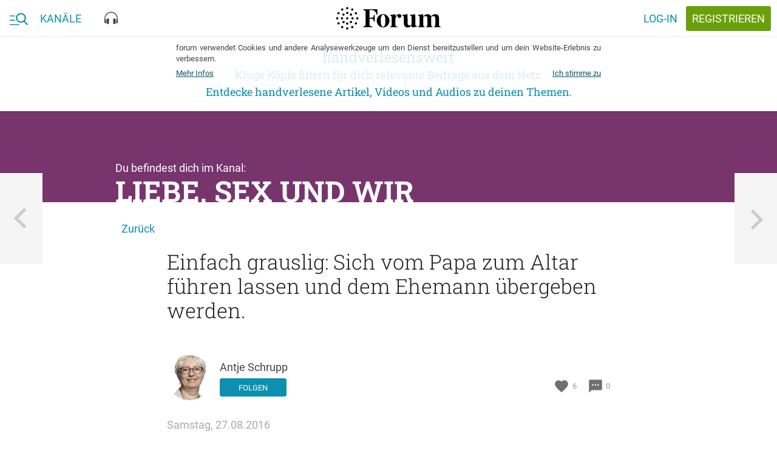

--- FILE ---
content_type: text/html; charset=utf-8
request_url: https://forum.eu/liebe-sex/einfach-grauslig-sich-vom-papa-zum-altar-fuhren-lassen-und-dem-ehemann-ubergeben-werden
body_size: 38874
content:
<!DOCTYPE html>
<!--[if lt IE 7 ]> <html lang="en" class="no-js ie6"> <![endif]-->
<!--[if IE 7 ]> <html lang="en" class="no-js ie7"> <![endif]-->
<!--[if IE 8 ]> <html lang="en" class="no-js ie8"> <![endif]-->
<!--[if IE 9 ]> <html lang="en" class="no-js ie9"> <![endif]-->
<!--[if gte IE 10 ]> <html lang="en" class="no-js ie10"> <![endif]-->
<!--[if !(IE)]> ><! <![endif]-->
<html class='no-js' lang='de'>
<!-- <![endif] -->
<head>
<meta charset="UTF-8">
<title>forum.eu | Einfach grauslig: Sich vom Papa zum Altar führen lassen und</title>
<meta name="description" content="In der Generation meiner Eltern - die Anfang der 1960er heirateten - hieß es noch, die Hochzeit sei „der schönste Tag im Leben einer Frau&quot;. Ich hätte dementsprechend schon mehrere schönste Tage">
<link rel="canonical" href="https://forum.eu/liebe-sex/einfach-grauslig-sich-vom-papa-zum-altar-fuhren-lassen-und-dem-ehemann-ubergeben-werden">
<meta property="fb:pages" content="727049527395062">
<meta property="fb:app_id" content="1102102843200882">
<meta property="og:type" content="article">
<meta property="og:site_name" content="forum">
<meta property="og:locale" content="de_DE">
<meta property="og:title" content="Einfach grauslig: Sich vom Papa zum Altar führen lassen und dem">
<meta property="og:description" content="In der Generation meiner Eltern - die Anfang der 1960er heirateten - hieß es noch, die Hochzeit sei „der schönste Tag im Leben einer Frau&quot;. Ich hätte dementsprechend schon mehrere schönste Tage">
<meta property="og:image:url" content="/system/dragonfly/production/2019/03/22/5kpfima2l5_b9b5e210_2448_4068_b601_5713c9551cfd.jpg">
<meta property="og:image:secure_url" content="/system/dragonfly/production/2019/03/22/5kpfima2l5_b9b5e210_2448_4068_b601_5713c9551cfd.jpg">
<meta property="og:image:width" content="600">
<meta property="og:image:height" content="315">
<meta property="og:url" content="https://forum.eu/liebe-sex/einfach-grauslig-sich-vom-papa-zum-altar-fuhren-lassen-und-dem-ehemann-ubergeben-werden">
<meta property="article:section" content="Liebe, Sex und Wir">
<meta property="article:published_time" content="2016-08-27T22:20:44+02:00">
<meta property="article:author" content="https://www.facebook.com/antjeschrupp">
<meta name="twitter:card" content="summary_large_image">
<meta name="twitter:site" content="@piqd_de">
<meta name="twitter:creator" content="@antjeschrupp">
<meta name="twitter:description" content="<p class=&quot;&quot;>In der Generation meiner Eltern - die Anfang der 1960er heirateten - hieß es noch, die Hochzeit sei „der schönste Tag im Leben einer Frau&quot;. Ich hätte dementsprechend schon mehrer https://forum.eu/liebe-sex/einfach-grauslig-sich-vom-papa-zum-altar-fuhren-lassen-und-dem-ehemann-ubergeben-werden http://www.jetzt.de/hochzeit/rueckfall-in-klassische-rollenbilder">
<meta name="twitter:image" content="https://forum.eu/system/dragonfly/production/2019/01/31/ix8dh38ou_LiebeSexWir_2x_s.jpg">
<meta name="viewport" content="width=device-width, initial-scale=1">
<meta name="data-disabled-zoom" content="width=device-width, initial-scale=1, maximum-scale=1, user-scalable=0, viewport-fit=cover">
<meta name="author" content="Antje Schrupp">

<link rel="apple-touch-icon" type="image/png" href="https://cache.forum.eu/assets/favicon/apple-touch-icon-57x57-94d66a1070163892ea157678aed68a74c55af4a58fda7ea0790f074d7590d850.png" sizes="57x57" />
<link rel="apple-touch-icon" type="image/png" href="https://cache.forum.eu/assets/favicon/apple-touch-icon-60x60-3e94aa7b3928d754a91234993799913c13aaaf6cce2f3696aea888081953e05d.png" sizes="60x60" />
<link rel="apple-touch-icon" type="image/png" href="https://cache.forum.eu/assets/favicon/apple-touch-icon-72x72-e721331108286eaae944e02cfc1f32c1c6491a260a076cac5d08a38f30dd843f.png" sizes="72x72" />
<link rel="apple-touch-icon" type="image/png" href="https://cache.forum.eu/assets/favicon/apple-touch-icon-76x76-8186bb4f7fbf24bf32f41460f13c167ea5c85af0070401036028741b8fb95f28.png" sizes="76x76" />
<link rel="apple-touch-icon" type="image/png" href="https://cache.forum.eu/assets/favicon/apple-touch-icon-114x114-49fbdc6504d3e5a5c11b9e3996e1e572f9582ca4b6e1e211e6a123847c159252.png" sizes="114x114" />
<link rel="apple-touch-icon" type="image/png" href="https://cache.forum.eu/assets/favicon/apple-touch-icon-120x120-80a2772a71d451968eda5e117d99da107c8d0674e8be7be462fa2e81d994e33f.png" sizes="120x120" />
<link rel="apple-touch-icon" type="image/png" href="https://cache.forum.eu/assets/favicon/apple-touch-icon-144x144-179984b4b32d1932d1023fc46e2fae7bbaa9b3a619dbd9cac4a9d4068e577607.png" sizes="144x144" />
<link rel="apple-touch-icon" type="image/png" href="https://cache.forum.eu/assets/favicon/apple-touch-icon-152x152-35a0801f60498e2841a63a11ae79d6794e5c3f6953f20f7470bf034af70fd888.png" sizes="152x152" />
<link rel="apple-touch-icon" type="image/png" href="https://cache.forum.eu/assets/favicon/apple-touch-icon-180x180-805f87bdeb5754bc761c2445da621f7bd86acfd4ef891b0a2f9686d4e4172526.png" sizes="180x180" />
<link rel="icon" type="image/png" href="https://cache.forum.eu/assets/favicon/favicon-32x32-2865cefbed38d11152a1a1e04333ba856eb93bb79c776567254797bb4de5faf9.png" sizes="32x32" />
<link rel="icon" type="image/png" href="https://cache.forum.eu/assets/favicon/android-chrome-192x192-d38edbfe055cf578478a5744bcaeb0314e57a381d1c4b5e333627f7f996b4091.png" sizes="192x192" />
<link rel="icon" type="image/png" href="https://cache.forum.eu/assets/favicon/favicon-96x96-4a0f3e7f63dee6248d64bb74cbb30531c7d3f0c4af99c0c25745433eddf8b2c0.png" sizes="96x96" />
<link rel="icon" type="image/png" href="https://cache.forum.eu/assets/favicon/favicon-16x16-910edae9df57f25c792acab2af2ee453547a1892db39e05e5e128798cadeb672.png" sizes="16x16" />
<link rel="manifest" href="https://cache.forum.eu/assets/favicon/manifest-50db40429168925ad6f7838a7febe0d9de00fcfa861dd915ca94d4a259c82e93.json" />
<meta content='#0d8faf' name='msapplication-TileColor'>
<meta content='https://cache.forum.eu/assets/favicon/mstile-144x144-73130eafc17a7989929f492cef951085e30324ddbfd27433a7bf9996520aca7d.png' name='msapplication-TileImage'>
<meta content='#ffffff' name='theme-color'>

<!--[if lte IE 8]>
<script src="//html5shiv.googlecode.com/svn/trunk/html5.js"></script>
<![endif]-->
<script>
//<![CDATA[
window.gon={};gon.js_error_warnings_enabled=false;gon.max_length_for_truncated_pitch_txt=2000;gon.sender_id="969977498856";gon.profile_visible=null;gon.is_current_user=false;gon.user_id=0;gon.locale="de";gon.default_locale="de";gon.block_console_log=true;gon.fonts_fallback_path="https://cache.forum.eu/assets/Roboto-801b668c744cc1a3aff6c55796fd3d25fa52ed3546631e3d08a3c443f19f7781.css";
//]]>
</script>
<script src="https://cache.forum.eu/assets/node_modules/jquery/dist/jquery.min-fc6676be067ef5f046348d75347abf73b8721cdd392dd09dfd855a856ef31754.js"></script>
<script src="https://cache.forum.eu/assets/inline/head-2308120355f9bc33d083b6484bf8e7a37f729130e116f9fd533c72166357fe75.js"></script>

<!-- Google tag (gtag.js) -->
<script async src="https://www.googletagmanager.com/gtag/js?id=G-KCPYE4CG78"></script>
<script>
  window.dataLayer = window.dataLayer || [];
  function gtag(){dataLayer.push(arguments);}
  gtag('js', new Date());

  gtag('config', 'G-KCPYE4CG78');
</script>

<link rel="stylesheet" media="screen" href="https://cache.forum.eu/assets/vendor-f8f86b8cfe859f0a2e9725818396296a86759f98d650c3e8700523e637a0b36d.css" />
<noscript>
<link rel="stylesheet" media="screen" href="https://cache.forum.eu/assets/Roboto-801b668c744cc1a3aff6c55796fd3d25fa52ed3546631e3d08a3c443f19f7781.css" />
</noscript>
<link rel="stylesheet" media="all" href="https://cache.forum.eu/assets/application-62f3ab4c0f72ea587ccdb8b8a4b83bd93fc241dfb1b05f008f3552a894639f40.css" />
<link rel="stylesheet" media="screen" href="https://cache.forum.eu/packs/css/application-59df4147.css" />
<meta name="csrf-param" content="authenticity_token" />
<meta name="csrf-token" content="OwK3c6h++PZn3rtBHgSrUYNjmQT87wcwQ03R8xdiTnjKAsaRhs/ApanLCuNAWVAq7ModMgtQ3aIKiKYbtj6BoQ==" />

</head>
<body class='channels_portfolio_items show' data-initializer-action='show' data-initializer-controller='channels_portfolio_items' id='channels_portfolio_items'>

<div class='pq-panel is-left js-main-nav'>
<div class='pq-nav_body'>
<div class='pq-scroll_wrap'>
<ul class='pq-nav_list'>
<li class='no-scale rspec-search-panel'>
<div class='pq-search-form js-search-form rspec-search-form'>
<form class="js-search-form-form hidden" action="/search" accept-charset="UTF-8" method="get"><input name="utf8" type="hidden" value="&#x2713;" />
<input name='q' type='hidden' value=''>
<input name='typeahead' type='hidden' value='false'>
</form>

<form class="js-search-typeahead-form hidden" action="/search/typeahead" accept-charset="UTF-8" data-remote="true" method="get"><input name="utf8" type="hidden" value="&#x2713;" />
<input name='q' type='hidden'>
<input name='type' type='hidden'>
</form>

<div class='pq-glue-bar l-flexrow'>
<div class='pq-btn is-ghost-6 pq-inner-search-wrap js-flyout-wrap js-focus-search-input is-consuming'>
<div class='pq-autocompletion-flyout rspec-autocomplete-flyout'>
<ul class='js-autocompletion-list'></ul>
</div>
<div class='pq-search-bar-overflow'>
<div class='pq-search-blobs-wrap js-search-term-formatted' data-blobs-length='0'>

</div>
<div class='pq-search-input-wrap js-search-input-replacement' data-placeholder='Suchbegriff'>
<input class='with-no-style js-search-input' name='rspec_search_input' placeholder='Suchbegriff' type='text' value=''>
</div>
</div>
</div>
<button class='pq-btn is-style_2 with-icon icon-search js-search-btn rspec-search-button'>
<span class='is-text'>Suchen</span>
</button>
</div>
</div>
<template id='search-blob-template'>
<span class='is-removable js-search-blob'>
<span class='blob-content'>{{blob}}</span>
<span class='remove js-remove icon-x'></span>
</span>

</template>
<template id='search-typeahead-template'>
<li>{{text}}</li>
</template>

</li>
<li><a href="/">Start</a></li>
<ul class='pq-nav_list rspec-nav_list-call_to_signup'>
<li>
<a class='pq-content_teaser is-in-nav' href='/sign_up'>
<div class='pq-content_teaser-content'>
<p>Jetzt kostenlos anmelden und forum.eu personalisieren!</p>
</div>
</a>
</li>
</ul>

<div class='pq-navigation-divider-2'>
<span class='text-wrap'>
<span>Kanäle</span>
</span>
</div>
<ul class='pq-nav_list rspec-nav_list-other_channels'>
<li><a href="/europa-eu">Europa</a></li>
<li><a href="/feminismus">Feminismen</a></li>
<li><a href="/flucht-und-einwanderung">Flucht und Einwanderung</a></li>
<li><a href="/forum">forum</a></li>
<li><a href="/fundstuecke">Fundstücke</a></li>
<li><a href="/klimawandel">Klima und Wandel</a></li>
<li><a href="/gesundheit">Kopf und Körper</a></li>
<li><a href="/liebe-sex">Liebe, Sex und Wir</a></li>
<li><a href="/literatur">Literatur</a></li>
<li><a href="/medien-gesellschaft">Medien und Gesellschaft</a></li>
<li><a href="/pop-kultur">Pop und Kultur</a></li>
<li><a href="/technologie-gesellschaft">Technologie und Gesellschaft</a></li>
<li><a href="/volkswirtschaft">Volk und Wirtschaft</a></li>
<li><a href="/zeitgeschichte">Zeit und Geschichte</a></li>
</ul>
</ul>

</div>
</div>

</div>
<div class='pq-panel is-right js-channels'>
<div class='pq-nav_body rspec-nav-body-right'>
<div class='pq-scroll_wrap'>
</div>
</div>

</div>
<svg xmlns="http://www.w3.org/2000/svg" xmlns:xlink="http://www.w3.org/1999/xlink" style="position: relative; width: 0; height: 0;" width="0" height="0" version="1.1" class="hidden">
<defs>

<symbol id="icon-delete" viewBox="0 0 70 70">
<path d="M55.371 11.621v5.879h-40.742v-5.879h10.117l3.008-2.871h14.492l3.008 2.871h10.117zM17.5 55.371v-35h35v35c0 3.145-2.734 5.879-5.879 5.879h-23.242c-3.145 0-5.879-2.734-5.879-5.879z"></path>
</symbol>

<symbol id="icon-piggy_coin" viewBox="-8 -7 70 70">
<g transform="translate(1 2)">
	<circle fill="#FFCF60" cx="26.053" cy="25.979" r="31.516"></circle>
	<path fill="#E09B09" d="M53.264,21.136c2.686,15.056-7.34,29.439-22.396,32.128c-15.059,2.686-29.443-7.34-32.132-22.396   C-3.95,15.808,6.078,1.424,21.134-1.263C36.192-3.949,50.573,6.078,53.264,21.136z"></path>
	<path fill="none" stroke="#FFCF60" stroke-width="1.5" d="M12.045,42.104c-1.523-1.463-6.531-6.631-7.508-14.979   c-0.772-6.584,1.369-11.661,2.385-13.729"></path>
	<path fill="#FFCF60" d="M34.715,17.032c-9.432-3.542-18.084-2.222-21.054,2.358c-0.783,1.21-2.757,5.096-1.135,8.822   c0.703,1.611,1.836,2.645,2.621,3.232v4.849h3.713l0.962-1.922h11.093l0.875,2.185h3.844V31.84l0.83-0.83h3.887   c0.176,0,2.186-6.771,2.186-6.771l-4.195-1.398l-0.699-2.534l8.293-8.381l-8.729,4.538L34.715,17.032z"></path>
</g>
</symbol>


<symbol id="icon-search" viewBox="0 0 70 70">
<path stroke-width="6" d="M27.754 40.879c7.246 0 13.125-5.879 13.125-13.125s-5.879-13.125-13.125-13.125-13.125 5.879-13.125 13.125 5.879 13.125 13.125 13.125zM45.254 40.879l14.492 14.492-4.375 4.375-14.492-14.492v-2.324l-0.82-0.82c-3.281 2.871-7.656 4.512-12.305 4.512-10.527 0-19.004-8.34-19.004-18.867s8.477-19.004 19.004-19.004 18.867 8.477 18.867 19.004c0 4.648-1.641 9.023-4.512 12.305l0.82 0.82h2.324z"></path>
</symbol>

<symbol id="icon-heart" viewBox="0 0 24 24">
  <path d="M0 0h24v24H0z" fill="none"></path>
  <path d="M12 21.35l-1.45-1.32C5.4 15.36 2 12.28 2 8.5 2 5.42 4.42 3 7.5 3c1.74 0 3.41.81 4.5 2.09C13.09 3.81 14.76 3 16.5 3 19.58 3 22 5.42 22 8.5c0 3.78-3.4 6.86-8.55 11.54L12 21.35z"></path>
</symbol>

<symbol id="icon-eye" viewBox="0 0 24 24">
  <path d="M0 0h24v24H0z" fill="none"></path>
  <path d="M12 4.5C7 4.5 2.73 7.61 1 12c1.73 4.39 6 7.5 11 7.5s9.27-3.11 11-7.5c-1.73-4.39-6-7.5-11-7.5zM12 17c-2.76 0-5-2.24-5-5s2.24-5 5-5 5 2.24 5 5-2.24 5-5 5zm0-8c-1.66 0-3 1.34-3 3s1.34 3 3 3 3-1.34 3-3-1.34-3-3-3z"></path>
</symbol>

<symbol id="icon-comment" viewBox="0 0 24 24">
  <path d="M0 0h24v24H0z" fill="none"></path>
  <path d="M20 2H4c-1.1 0-1.99.9-1.99 2L2 22l4-4h14c1.1 0 2-.9 2-2V4c0-1.1-.9-2-2-2zM9 11H7V9h2v2zm4 0h-2V9h2v2zm4 0h-2V9h2v2z"></path>
</symbol>

<symbol id="icon-more_horiz" viewBox="0 0 70 70">
<path d="M35 29.121c3.145 0 5.879 2.734 5.879 5.879s-2.734 5.879-5.879 5.879-5.879-2.734-5.879-5.879 2.734-5.879 5.879-5.879zM52.5 29.121c3.145 0 5.879 2.734 5.879 5.879s-2.734 5.879-5.879 5.879-5.879-2.734-5.879-5.879 2.734-5.879 5.879-5.879zM17.5 29.121c3.145 0 5.879 2.734 5.879 5.879s-2.734 5.879-5.879 5.879-5.879-2.734-5.879-5.879 2.734-5.879 5.879-5.879z"></path>
</symbol>

<symbol id="icon-format_list_bulleted" viewBox="0 0 70 70">
<path d="M20.371 14.629h40.879v5.742h-40.879v-5.742zM20.371 37.871v-5.742h40.879v5.742h-40.879zM20.371 55.371v-5.742h40.879v5.742h-40.879zM11.621 48.125c2.461 0 4.375 2.051 4.375 4.375s-2.051 4.375-4.375 4.375-4.375-2.051-4.375-4.375 1.914-4.375 4.375-4.375zM11.621 13.125c2.461 0 4.375 1.914 4.375 4.375s-1.914 4.375-4.375 4.375-4.375-1.914-4.375-4.375 1.914-4.375 4.375-4.375zM11.621 30.625c2.461 0 4.375 1.914 4.375 4.375s-1.914 4.375-4.375 4.375-4.375-1.914-4.375-4.375 1.914-4.375 4.375-4.375z"></path>
</symbol>

<symbol id="icon-playlist_add_check" viewBox="0 0 70 70">
<path d="M62.754 33.496l4.375 4.375-20.371 20.508-13.262-13.125 4.375-4.375 8.887 8.75zM5.879 46.621v-5.742h23.242v5.742h-23.242zM40.879 17.5v5.879h-35v-5.879h35zM40.879 29.121v5.879h-35v-5.879h35z"></path>
</symbol>

<symbol id="icon-subject" viewBox="0 0 70 70">
<path d="M11.621 14.629h46.758v5.742h-46.758v-5.742zM11.621 43.75v-5.879h46.758v5.879h-46.758zM58.379 26.25v5.879h-46.758v-5.879h46.758zM40.879 49.629v5.742h-29.258v-5.742h29.258z"></path>
</symbol>

<symbol id="icon-sort" viewBox="0 0 70 70">
<path d="M8.75 37.871v-5.742h35v5.742h-35zM8.75 17.5h52.5v5.879h-52.5v-5.879zM8.75 52.5v-5.879h17.5v5.879h-17.5z"></path>
</symbol>

<symbol id="icon-close" viewBox="0 0 70 70">
<path d="M55.371 18.73l-16.27 16.27 16.27 16.27-4.102 4.102-16.27-16.27-16.27 16.27-4.102-4.102 16.27-16.27-16.27-16.27 4.102-4.102 16.27 16.27 16.27-16.27z"></path>
</symbol>

<symbol id="icon-highlight_off" viewBox="0 0 70 70">
<path d="M35 58.379c12.852 0 23.379-10.527 23.379-23.379s-10.527-23.379-23.379-23.379-23.379 10.527-23.379 23.379 10.527 23.379 23.379 23.379zM35 5.879c16.133 0 29.121 12.988 29.121 29.121s-12.988 29.121-29.121 29.121-29.121-12.988-29.121-29.121 12.988-29.121 29.121-29.121zM42.52 23.379l4.102 4.102-7.52 7.52 7.52 7.52-4.102 4.102-7.52-7.52-7.52 7.52-4.102-4.102 7.52-7.52-7.52-7.52 4.102-4.102 7.52 7.52z"></path>
</symbol>

<symbol id="icon-notifications" viewBox="0 0 70 70">
<path d="M46.621 49.629v-17.5c0-7.246-4.375-13.125-11.621-13.125s-11.621 5.879-11.621 13.125v17.5h23.242zM52.5 46.621l5.879 5.879v2.871h-46.758v-2.871l5.879-5.879v-14.492c0-9.023 4.785-16.406 13.125-18.457v-2.051c0-2.461 1.914-4.375 4.375-4.375s4.375 1.914 4.375 4.375v2.051c8.34 2.051 13.125 9.57 13.125 18.457v14.492zM35 64.121c-3.145 0-5.879-2.598-5.879-5.742h11.758c0 3.145-2.734 5.742-5.879 5.742z"></path>
</symbol>

<symbol id="icon-face" viewBox="0 0 70 70">
<path d="M35 58.379c12.852 0 23.379-10.527 23.379-23.379 0-2.324-0.41-4.512-0.957-6.563-2.051 0.547-4.238 0.684-6.563 0.684-9.844 0-18.457-4.785-23.789-12.305-2.871 6.973-8.477 12.715-15.313 15.723-0.137 0.82-0.137 1.641-0.137 2.461 0 12.852 10.527 23.379 23.379 23.379zM35 5.879c16.133 0 29.121 12.988 29.121 29.121s-12.988 29.121-29.121 29.121-29.121-12.988-29.121-29.121 12.988-29.121 29.121-29.121zM43.75 34.316c2.051 0 3.691 1.504 3.691 3.555s-1.641 3.691-3.691 3.691-3.691-1.641-3.691-3.691 1.641-3.555 3.691-3.555zM26.25 34.316c2.051 0 3.691 1.504 3.691 3.555s-1.641 3.691-3.691 3.691-3.691-1.641-3.691-3.691 1.641-3.555 3.691-3.555z"></path>
</symbol>
<symbol id="icon-burger_search" viewBox="0 0 38 24">
  <g fill="currentColor" fill-rule="evenodd">
    <path d="M0 5h11v2H0zM0 14h11v2H0zM0 23h20v2H0z"></path>
    <path fill-rule="nonzero" d="M37.62 22.771l-6.163-6.188c1.585-1.819 2.453-4.107 2.453-6.49C33.91 4.529 29.22 0 23.455 0S13 4.528 13 10.094c0 5.565 4.69 10.093 10.455 10.093a10.6 10.6 0 0 0 5.99-1.826l6.21 6.235c.259.26.608.404.982.404.354 0 .69-.13.945-.367.542-.504.56-1.338.038-1.862zM23.455 2.633c4.26 0 7.727 3.347 7.727 7.46 0 4.115-3.466 7.461-7.727 7.461s-7.728-3.346-7.728-7.46 3.467-7.46 7.728-7.46z"></path>
  </g>
</symbol>

<symbol id="icon-video" viewBox="0 0 18 14">
  <g fill="none" fill-rule="evenodd" stroke="currentColor">
    <rect width="17" height="13" x=".5" y=".5" rx="2"></rect>
    <path d="M7.27 3.686a.5.5 0 0 0-.77.42v5.81a.5.5 0 0 0 .734.441l4.95-2.627a.5.5 0 0 0 .035-.862L7.27 3.686z"></path>
  </g>
</symbol>

<symbol id="icon-text" viewBox="0 0 19 14">
  <g fill="none" fill-rule="evenodd">
    <g stroke="currentColor" stroke-linecap="square">
        <path d="M14.5 4h3.1M.5 7h17M.5 10h17.09M.5 13h17.09"></path>
    </g>
    <path fill="currentColor" fill-rule="nonzero" d="M3.23 3.886H1.302L.9 5.045H0L1.88.068h.776l1.883 4.977h-.902L3.23 3.886zM1.545 3.19h1.442l-.72-2.064-.722 2.064zm3.558 1.856V.068h1.706c.562 0 .99.113 1.285.339.294.225.44.561.44 1.008 0 .228-.06.433-.184.615a1.188 1.188 0 0 1-.54.424c.269.073.477.21.624.412a1.2 1.2 0 0 1 .22.726c0 .467-.15.826-.45 1.077-.299.25-.728.376-1.286.376H5.103zm.865-2.246v1.555h.96c.271 0 .483-.067.636-.201.153-.135.229-.321.229-.56 0-.518-.264-.782-.793-.794H5.968zm0-.635h.847c.27 0 .48-.061.631-.183.152-.122.227-.295.227-.518 0-.246-.07-.424-.21-.533-.14-.11-.358-.164-.654-.164h-.841v1.398zm7.348 1.26c-.05.532-.246.946-.587 1.243-.342.298-.797.446-1.364.446a1.94 1.94 0 0 1-1.048-.282 1.85 1.85 0 0 1-.699-.801 2.892 2.892 0 0 1-.256-1.207v-.465c0-.469.083-.883.25-1.24a1.88 1.88 0 0 1 .715-.827c.311-.194.67-.291 1.079-.291.549 0 .991.15 1.326.448.335.298.53.72.584 1.264h-.86c-.042-.357-.146-.615-.314-.774-.167-.158-.413-.237-.736-.237-.376 0-.665.137-.867.412-.201.274-.304.677-.309 1.208v.44c0 .538.096.949.289 1.231.192.283.474.424.846.424.34 0 .594-.076.765-.229.171-.153.28-.407.325-.762h.861z"></path>
  </g>
</symbol>

<symbol id="icon-audio" viewBox="0 0 22 21">
  <g fill="currentColor" fill-rule="evenodd">
    <path d="M11 0C4.958 0 0 5.175 0 11.536v5.428C0 18.087.867 19 1.934 19h.644v-6.786h-.644c-.227 0-.442.05-.645.125v-.803C1.29 5.923 5.67 1.357 11 1.357s9.71 4.566 9.71 10.179v.803a1.826 1.826 0 0 0-.644-.125h-.644V19h.644C21.133 19 22 18.087 22 16.964v-5.428C22 5.175 17.042 0 11 0"></path>
    <path d="M6.5 20c.552 0 1-.288 1-.643v-7.714c0-.355-.448-.643-1-.643h-1c-1.105 0-2 .576-2 1.286v6.428c0 .71.895 1.286 2 1.286h1zM15.5 20c-.552 0-1-.288-1-.643v-7.714c0-.355.448-.643 1-.643h1c1.105 0 2 .576 2 1.286v6.428c0 .71-.895 1.286-2 1.286h-1z"></path>
  </g>
</symbol>

<symbol id="icon-x" viewBox="0 0 1024 1024">
  <title>icon-x</title>
  <path class="path1" d="M886.4 811.52l-300.48-300.48 290.88-290.88-73.6-73.6-291.2 290.56-299.52-299.52-74.88 74.88 299.84 299.52-297.28 297.28 73.6 73.6 297.28-296.96 300.48 300.48 74.88-74.88z"></path>
</symbol>
<symbol id="icon-menu" viewBox="0 0 1024 1024">
  <title>menu</title>
  <path class="path1" d="M943.36 464h-862.72v96h863.040l-0.32-96zM943.36 703.68h-862.72v96h863.040l-0.32-96zM943.36 224.32h-862.72v96h863.040l-0.32-96z"></path>
</symbol>

<symbol id="icon-back" viewBox="0 0 1000 1000">
  <title>icon-back</title>
  <path transform="scale(0.80) translate(100, 100)" d="M417 500l368 368-101 101-469-469L684 31l101 101-368 368z"></path>
</symbol>

<symbol id="icon-search" viewBox="0 0 84 84">
  <title>search</title>
  <path transform="scale(0.80) translate(10, 10)" class="path1" d="M33.743,62.688c6.772,0.032,13.331-2.356,18.496-6.734l22.444,22.443c1.021,1.029,2.681,1.037,3.709,0.018     c0.007-0.006,0.013-0.012,0.019-0.018c1.028-1.02,1.037-2.68,0.017-3.709c-0.004-0.006-0.011-0.013-0.017-0.019L55.94,52.254     c10.244-12.222,8.643-30.435-3.577-40.68C47.146,7.2,40.551,4.81,33.743,4.826c-15.901,0-28.931,13.03-28.931,28.931     C4.843,49.724,17.778,62.658,33.743,62.688z M33.743,10.071c13.082,0,23.687,10.605,23.687,23.686     c0,13.083-10.604,23.687-23.687,23.687c-13.081,0-23.686-10.604-23.686-23.687l0,0c0.03-13.063,10.622-23.643,23.686-23.658V10.071z     "></path>
</symbol>

<symbol id="icon-login" viewBox="0 0 84 84">
  <title>login</title>
  <path transform="scale(0.80) translate(10, 10)" class="path1" d="M13.592,45.089h37.292l-9.006,9.148c-1.189,1.208-1.189,3.164,0,4.37c1.187,1.208,3.115,1.208,4.303,0   l14.205-14.421c1.188-1.207,1.188-3.164,0-4.371L46.181,25.393c-0.593-0.604-1.373-0.905-2.15-0.905   c-0.779,0-1.559,0.302-2.152,0.905c-1.189,1.206-1.189,3.162,0,4.37l9.008,9.146H13.592c-1.682,0-3.044,1.385-3.044,3.091   C10.548,43.707,11.91,45.089,13.592,45.089L13.592,45.089z M44.03,14.186h23.335v55.629H44.03c-1.683,0-3.045,1.385-3.045,3.091   c0,1.707,1.362,3.091,3.045,3.091h26.379c1.681,0,3.043-1.384,3.043-3.091v-61.81c0-1.708-1.362-3.092-3.043-3.092H44.03   c-1.683,0-3.045,1.384-3.045,3.092C40.985,12.802,42.348,14.186,44.03,14.186L44.03,14.186z"></path>
</symbol>

<symbol id="icon-wheel" viewBox="0 0 84 84">
  <title>wheel</title>
  <path transform="scale(0.80) translate(10, 10)" class="path1" d="M80.79,49.56V33.9l-15.391-2.61l-2.609-4.32l5.399-14.58L54.33,4.83l-9.45,11.521l-5.76,0.27L28.86,4.561   l-13.41,8.01l5.76,14.31l-2.88,4.32L3.21,34.08L3.39,49.56l14.85,2.88l2.25,4.86l-5.04,14.49l13.86,7.649l9.45-11.25h6.39   l9.54,11.25l13.5-7.829l-5.31-13.95l2.79-5.221L80.79,49.56z M42,57.84c-8.73,0-15.84-7.11-15.84-15.84S33.27,26.16,42,26.16   c8.729,0,15.84,7.11,15.84,15.84S50.729,57.84,42,57.84z"></path>
</symbol>

<symbol id="icon-pennies" viewBox="0 0 60 40">
  <title>pennies</title>
  <defs>
      <path id="a" d="M37.96 4.057C22.872-1.33 7.56-.077 2.813 6.89 1.559 8.73-1.6 14.643.995 20.31c1.121 2.447 2.936 4.023 4.193 4.916v7.375h5.94l1.537-2.924h17.749L31.81 33h6.149v-7.175l1.327-1.262h6.22c.28 0 3.493-10.298 3.493-10.298l-6.708-2.126-1.118-3.853L49 0 37.96 4.057z"></path>
  </defs>
  <g fill="none" fill-rule="evenodd" transform="translate(3 5)">
      <mask id="b" fill="#fff">
          <use xlink:href="#a"></use>
      </mask>
      <path stroke="#FFF" stroke-width="2" d="M37.953 2.994l14.695-5.4L42.294 8.556l.81 2.791 7.147 2.266-.296.95a288.605 288.605 0 0 1-.508 1.613c-.383 1.209-.77 2.418-1.138 3.547l-.115.353c-.449 1.373-.831 2.51-1.127 3.342-.17.478-.31.853-.42 1.12a4.646 4.646 0 0 1-.175.385 1.527 1.527 0 0 1-.134.214c-.195.26-.396.426-.831.426h-5.82l-.727.69V34h-7.813l-1.398-3.322H13.27l-1.538 2.924H4.188v-7.869c-1.721-1.306-3.15-2.927-4.102-5.006-2.25-4.914-.845-10.373 1.9-14.4 5.039-7.395 20.626-8.71 35.967-3.333z"></path>
      <path fill="#FFF" d="M38.019 5.665c-.056-.268.017-.568.165-.671.335-.232.68-.427 1.028-.577 1.46-.632 3-.546 4.58.258.151.077.24.364.197.64-.042.277-.2.44-.352.361-1.484-.754-2.928-.837-4.292-.248-.324.14-.646.32-.957.538a.177.177 0 0 1-.102.034c-.115 0-.224-.127-.267-.335z" mask="url(#b)" transform="rotate(-111 41 5)"></path>
      <path fill="#FFF" d="M42.016 4.665c-.047-.268.014-.568.137-.671.28-.232.567-.427.857-.577 1.217-.632 2.5-.546 3.816.258.127.077.2.364.165.64-.035.277-.167.44-.293.361-1.237-.754-2.44-.837-3.578-.248-.269.14-.537.32-.797.538a.132.132 0 0 1-.085.034c-.096 0-.186-.127-.222-.335z" mask="url(#b)" transform="rotate(-127 44.5 4)"></path>
      <path fill="#FFF" d="M11 9c-.402 0-.782-.318-.934-.837-.197-.67.061-1.42.577-1.678a24.216 24.216 0 0 1 3.6-1.443c5.11-1.58 10.5-1.363 16.026.646.532.193.843.91.694 1.601-.15.69-.7 1.098-1.232.901-5.194-1.886-10.25-2.094-15.025-.62a22.39 22.39 0 0 0-3.349 1.344A.797.797 0 0 1 11 9" mask="url(#b)" transform="rotate(3 20.5 6.5)"></path>
      <path fill="#FFF" d="M38 12.5c0 1.381-.671 2.5-1.5 2.5-.828 0-1.5-1.119-1.5-2.5s.672-2.5 1.5-2.5c.829 0 1.5 1.119 1.5 2.5" mask="url(#b)"></path>
      <path stroke="#FFF" stroke-linecap="square" stroke-width="2" d="M23.958 15.385C19.911 13.82 10 13.276 10 15.385c0 1.054 5.082 1.695 4.595 1.71-1.068.033-3.208.292-2.71 1.202 1.16 2.125 5.421 1.259 4.701 1.395-1.363.26-2.255.593-2.044 1.09.825 1.95 7.212 1.263 9.416 0 2.505-1.436 2.932-4.263 0-5.397z" mask="url(#b)" transform="rotate(15 18 18)"></path>
  </g>
</symbol>

<symbol id="icon-payment" viewBox="0 0 44 51">
  <title>payment</title>
  <defs>
      <path id="a" d="M0 .078h43.934v51.055H0z"></path>
  </defs>
  <g fill="none" fill-rule="evenodd">
      <mask id="b" fill="#fff">
          <use xlink:href="#a"></use>
      </mask>
      <path fill="#FFF" d="M41.8 12.198l-5.867 10.966h-12.1L33 6.099l8.311 4.559c.611.246.795.986.489 1.54zm-1.711 22.671h.061v5.36h-5.806a.97.97 0 0 1-.977-.986v-3.388a.97.97 0 0 1 .977-.986h5.745zm-1.956 13.738a.55.55 0 0 1-.55.555H2.444a.55.55 0 0 1-.55-.555V25.69a.55.55 0 0 1 .55-.555h35.079a.55.55 0 0 1 .55.555v7.208h-3.729c-1.65 0-2.933 1.355-2.933 2.957v3.388a2.946 2.946 0 0 0 2.933 2.957h3.79v6.407zM1.894 21.131c0-.185.245-.493.55-.493h9.962l-1.345 2.464H2.444c-.183 0-.366 0-.55.062v-2.033zM24.322 2.649c.306-.554 1.04-.8 1.59-.493l1.527.863-10.756 20.145h-3.36l11-20.515zm6.967 2.464l-9.656 18.051h-2.75l10.328-19.16 2.078 1.11zm11 3.758L26.828.431c-1.467-.8-3.484-.185-4.278 1.294l-9.044 16.942h-11C1.1 18.667 0 19.776 0 21.193v27.415c0 1.417 1.1 2.525 2.506 2.525h35.138c1.406 0 2.506-1.108 2.506-2.526V42.2h1.039a.97.97 0 0 0 .978-.985v-7.331a.97.97 0 0 0-.978-.986H40.15V25.69c0-1.17-.856-2.218-1.956-2.464l5.378-10.042A3.243 3.243 0 0 0 42.29 8.87z" mask="url(#b)"></path>
      <path fill="#FFF" d="M38.068 13.37l-.58 1.231c-.174.324-.58.454-.87.26l-.464-.325c-.116-.065-.232-.26-.29-.389-.058-.194-.058-.389.058-.519l.58-1.231c.116-.195.348-.39.58-.39.116 0 .174 0 .29.065l.464.26c.232.259.348.648.232 1.037m.638-2.788l-.464-.26c-1.16-.713-2.726-.194-3.364 1.103l-.58 1.232c-.29.648-.407 1.426-.175 2.14a2.558 2.558 0 0 0 1.219 1.62l.464.26c.348.194.754.324 1.16.324.928 0 1.74-.584 2.204-1.426l.58-1.232c.58-1.362.116-3.048-1.044-3.761"></path>
  </g>
</symbol>


<symbol id="icon-userabo" viewBox="0 0 38 43">
  <title>userabo</title>
  <g fill="#FFF" fill-rule="evenodd">
      <path d="M28 17.5h-5.345c-.637 0-1.155-.672-1.155-1.5s.518-1.5 1.155-1.5H28V9.155C28 8.518 28.672 8 29.5 8s1.5.518 1.5 1.155V14.5h5.345c.637 0 1.155.672 1.155 1.5s-.518 1.5-1.155 1.5H31v5.345c0 .637-.672 1.155-1.5 1.155s-1.5-.518-1.5-1.155V17.5zM13.25 2.5c-3.17 0-5.75 2.58-5.75 5.75S10.08 14 13.25 14 19 11.42 19 8.25 16.42 2.5 13.25 2.5m0 14C8.701 16.5 5 12.799 5 8.25 5 3.701 8.701 0 13.25 0c4.549 0 8.25 3.701 8.25 8.25 0 4.549-3.701 8.25-8.25 8.25M13.25 19.5C7.322 19.5 2.5 25.388 2.5 32.625 2.5 39.644 6.585 40 13.25 40S24 39.644 24 32.625C24 25.388 19.178 19.5 13.25 19.5m0 23C7.347 42.5 0 42.5 0 32.625 0 24.01 5.944 17 13.25 17S26.5 24.01 26.5 32.625c0 9.875-7.347 9.875-13.25 9.875"></path>
  </g>
</symbol>


<symbol id="icon-mail" viewBox="0 0 84 84">
  <title>mail</title>
  <path transform="" class="path1" d="M1.691,13.856V69.42h80.617V13.856H1.691z M77.537,18.799L42,44.365L6.464,18.799H77.537z M6.464,23.827   l25.14,18.408l-25.14,19.77V23.827z M77.537,64.392H7.146l26.589-20.537L42,49.989l8.948-6.562l26.674,20.88v0.085H77.537z    M77.537,61.069L52.908,41.979l24.629-18.152V61.069z"></path>
</symbol>

<symbol id="icon-check" viewBox="0 0 84 84">
  <title>check</title>
  <path transform="scale(0.80) translate(10, 10)" class="path1" d="M38.149,69.522c-3.644,3.644-9.605,3.644-13.249,0L4.199,48.821c-3.644-3.644-3.644-9.605,0-13.332   c3.726-3.644,9.688-3.644,13.332,0l12.338,12.338c0.911,0.911,2.401,0.911,3.312,0L66.47,14.54c3.726-3.726,9.688-3.726,13.332,0   c1.821,1.739,2.732,4.14,2.732,6.625c0,2.484-0.994,4.885-2.732,6.707L38.149,69.522z"></path>
</symbol>

<symbol id="icon-email-check" viewBox="0 0 130 84">
  <title>email-check</title>
  <path transform="" class="path1" d="M24.691,11.856V67.42h80.617V11.856H24.691z M100.537,16.799L65,42.365L29.464,16.799H100.537z      M29.464,21.827l25.141,18.408l-25.141,19.77V21.827z M100.537,62.393H30.146l26.589-20.537L65,47.989l8.948-6.562l26.674,20.88     v0.086H100.537z M100.537,59.068L75.908,39.979l24.629-18.152V59.068z"></path>
  <path transform="" class="path1" d="M105.666,68.698c-1.957,1.958-5.16,1.958-7.117,0L87.427,57.576c-1.958-1.957-1.958-5.16,0-7.162     c2.002-1.957,5.205-1.957,7.163,0l6.628,6.629c0.489,0.489,1.29,0.489,1.78,0l17.885-17.884c2.001-2.002,5.204-2.002,7.162,0     c0.979,0.935,1.468,2.224,1.468,3.56c0,1.334-0.534,2.624-1.468,3.604L105.666,68.698z"></path>
</symbol>

<symbol id="icon-news" viewBox="0 0 84 84">
  <title>news</title>
  <path transform="" class="path1" d="M72.843,12.311c-0.166,0-0.335,0.02-0.506,0.06L42,19.578L11.662,12.37c-0.17-0.04-0.34-0.06-0.507-0.06   C9.998,12.311,9,13.245,9,14.457v47.76c0,0.992,0.686,1.855,1.657,2.086c0.331,0.078,30.674,7.291,30.873,7.334   c0.154,0.033,0.313,0.053,0.475,0.053c0.162,0,0.327-0.02,0.497-0.059l30.839-7.328C74.314,64.072,75,63.209,75,62.217v-47.76   C75,13.245,74.001,12.311,72.843,12.311L72.843,12.311z M70.679,60.523l-28.677,6.812H42V23.99l1.005-0.239l27.674-6.574V60.523z    M70.679,60.523 M46.967,42.742c-1.027,0.25-2.02-0.523-2.02-1.573V31.106c0-0.747,0.514-1.396,1.243-1.574l11.252-2.739   c1.027-0.25,2.019,0.522,2.019,1.572V38.43c0,0.746-0.514,1.396-1.243,1.574L46.967,42.742L46.967,42.742z M46.967,42.742    M45.014,49.594c-0.291-1.148,0.412-2.314,1.568-2.604l18.312-4.512c1.157-0.287,2.331,0.41,2.621,1.561   c0.29,1.148-0.413,2.314-1.57,2.602l-18.311,4.514c-0.177,0.043-0.354,0.064-0.527,0.064C46.14,51.219,45.259,50.568,45.014,49.594   L45.014,49.594z M45.014,49.594 M64.894,50.299c1.157-0.289,2.331,0.408,2.621,1.561c0.29,1.148-0.413,2.314-1.57,2.602   l-18.311,4.514c-0.177,0.043-0.354,0.064-0.527,0.064c-0.967,0-1.848-0.65-2.093-1.625c-0.291-1.148,0.412-2.314,1.568-2.604   L64.894,50.299L64.894,50.299z M64.894,50.299"></path>
</symbol>

<symbol id="icon-commenting" viewBox="0 0 84 84">
  <title>commenting</title>
  <path transform="" class="path1" d="M43.353,12.606C23.555,12.606,6,24.354,6,37.936c0,9.034,4.944,16.74,13.488,21.246v0.463   c-0.439,5.876-4.039,7.69-4.039,7.69l-8.11,4.059h9.01c11.25,0,19.355-4.964,22.96-8.587h3.583C62.245,62.807,78,51.498,78,37.472   C78,23.473,62.684,12.606,43.353,12.606L43.353,12.606z M42.892,58.277h-4.943l-0.9,0.904c-2.244,2.278-7.211,6.339-14.854,7.712   c1.361-2.277,2.261-4.992,2.261-9.059V56.49l-1.361-0.464c-8.082-4.064-12.587-10.402-12.587-18.091   c0-10.861,15.754-20.801,32.847-20.801c16.654,0,30.143,9.029,30.143,20.801C73.495,48.779,59.546,58.277,42.892,58.277   L42.892,58.277z M42.892,58.277 M33.004,39.75c0,2.493-2.025,4.529-4.506,4.529c-2.479,0-4.505-2.036-4.505-4.529   c0-2.499,2.025-4.529,4.505-4.529C30.979,35.221,33.004,37.251,33.004,39.75L33.004,39.75z M33.004,39.75 M46.491,39.75   c0,2.493-2.019,4.529-4.505,4.529c-2.48,0-4.478-2.036-4.478-4.529c0-2.499,1.997-4.529,4.478-4.529   C44.473,35.221,46.491,37.251,46.491,39.75L46.491,39.75z M46.491,39.75 M60.007,39.75c0,2.493-2.024,4.529-4.504,4.529   c-2.487,0-4.506-2.036-4.506-4.529c0-2.499,2.019-4.529,4.506-4.529C57.982,35.221,60.007,37.251,60.007,39.75L60.007,39.75z    M60.007,39.75"></path>
</symbol>

<symbol id="icon-earth" viewBox="0 0 84 84">
  <title>earth</title>
  <path transform="" class="path1" d="M70.576,25.434c-2.952-5.055-6.955-9.057-12.011-12.007C53.51,10.476,47.988,9,42.001,9   s-11.509,1.476-16.563,4.427c-5.058,2.948-9.061,6.952-12.011,12.007C10.475,30.492,9,36.013,9,42.001   c0,5.984,1.475,11.506,4.427,16.563c2.95,5.055,6.953,9.06,12.008,12.007C30.492,73.523,36.014,75,42.001,75   s11.509-1.477,16.564-4.429c5.055-2.947,9.059-6.952,12.011-12.007C73.523,53.507,75,47.985,75,42.001   C75,36.013,73.523,30.489,70.576,25.434L70.576,25.434z M58.755,26.875c0.058,0.027,0.188,0.015,0.387-0.045   c0.2-0.057,0.365-0.069,0.494-0.041s0.193,0.142,0.193,0.342c0.172-0.172,0.258-0.285,0.258-0.342c0.028,0.37,0.121,0.672,0.281,0.9   c0.156,0.23,0.406,0.33,0.752,0.303l-0.088,0.945c-0.086,0.144-0.298,0.249-0.645,0.32c-0.345,0.072-0.559,0.137-0.646,0.193   c-0.085,0.029-0.294,0.201-0.621,0.516c-0.328,0.317-0.466,0.502-0.409,0.559c-0.486-0.543-1.217-0.701-2.191-0.471   c-1.086,0.173-1.833,0.342-2.233,0.514c-0.457,0.23-0.773,0.446-0.943,0.645c-0.031,0.028-0.08,0.132-0.152,0.301   c-0.072,0.174-0.142,0.33-0.215,0.475c-0.07,0.142-0.135,0.215-0.193,0.215c0.175-0.029,0.368-0.166,0.58-0.407   c0.218-0.245,0.353-0.382,0.411-0.411c0.743-0.486,1.359-0.659,1.848-0.512c0.631,0.173,0.732,0.401,0.302,0.688   c-0.058,0.057-0.21,0.08-0.45,0.065c-0.245-0.014-0.41-0.009-0.495,0.022c0.258,0.057,0.472,0.137,0.644,0.234   c0.173,0.101,0.217,0.237,0.129,0.409c0.458,0.258,0.545,0.543,0.258,0.86c-0.371,0.37-0.814,0.527-1.332,0.472   c0.088,0,0.088,0.056,0,0.172l-0.73,0.472c-0.057,0.027-0.242,0.101-0.559,0.217c-0.314,0.112-0.529,0.241-0.645,0.386   c-0.084,0.112-0.129,0.285-0.129,0.515c0,0.229-0.016,0.401-0.043,0.518c-0.028,0.114-0.143,0.142-0.344,0.085   c-0.086,0.173-0.35,0.31-0.795,0.407c-0.443,0.1-0.737,0.252-0.881,0.451c0.173,0.23,0.156,0.457-0.043,0.688   c-0.344,0.288-0.645,0.26-0.902-0.085c-0.145,0.056-0.25,0.199-0.322,0.43c-0.071,0.229-0.18,0.387-0.321,0.474   c0.2,0.313,0.171,0.544-0.085,0.688c0.027,0,0.092,0.029,0.193,0.085c0.098,0.057,0.206,0.129,0.322,0.214   c0.112,0.088,0.185,0.131,0.213,0.131c-0.113,0.256-0.273,0.385-0.473,0.385c0.172,0.46-0.043,0.96-0.645,1.506   c-0.113,0.112-0.295,0.227-0.535,0.343c-0.245,0.113-0.467,0.208-0.668,0.278c-0.2,0.071-0.316,0.123-0.344,0.151   c-0.287,0.258-0.501,0.523-0.645,0.796c-0.143,0.271-0.166,0.536-0.064,0.793c0.101,0.261,0.365,0.431,0.796,0.519l0.041,0.342   v0.772l0.044,0.345c0.027,0.201,0.051,0.379,0.064,0.539c0.013,0.157,0.013,0.357,0,0.6c-0.014,0.245-0.078,0.381-0.193,0.407   c-0.114,0.031-0.271,0-0.472-0.085c-0.231-0.114-0.502-0.744-0.818-1.891c-0.058-0.286-0.229-0.629-0.515-1.029   c-0.146,0.141-0.266,0.233-0.366,0.277c-0.099,0.044-0.171,0.052-0.214,0.021c-0.043-0.028-0.122-0.093-0.236-0.192   c-0.114-0.099-0.215-0.179-0.299-0.235c-0.145-0.087-0.395-0.157-0.755-0.216c-0.355-0.057-0.58-0.129-0.665-0.214   c-0.688,0.518-1.104,0.387-1.246-0.387c-0.057,0.146-0.052,0.339,0.021,0.58c0.072,0.245,0.108,0.382,0.108,0.409   c-0.201,0.373-0.515,0.402-0.945,0.085c-0.172-0.17-0.566-0.193-1.182-0.064s-1.025,0.149-1.224,0.064   c0.028,0,0.085,0.044,0.17,0.129c0.087,0.057,0.144,0.1,0.173,0.128c-0.029,0.117-0.072,0.202-0.129,0.258   c-0.057,0.057-0.116,0.077-0.173,0.065c-0.057-0.014-0.121-0.014-0.193,0c-0.072,0.012-0.137,0.035-0.192,0.063   c-0.116,0.085-0.258,0.237-0.431,0.451s-0.302,0.351-0.386,0.407c0.173,0.457,0.249,0.811,0.236,1.053   c-0.015,0.245-0.059,0.603-0.129,1.074c-0.072,0.474-0.107,0.852-0.107,1.138c0,0.458,0.136,0.989,0.406,1.592   c0.273,0.601,0.596,1.018,0.969,1.246c0.201,0.114,0.543,0.186,1.03,0.214c0.486,0.027,0.831,0,1.032-0.085   c0.17-0.088,0.299-0.188,0.387-0.302c0.085-0.116,0.156-0.28,0.213-0.494c0.058-0.214,0.101-0.363,0.129-0.45   c0.201-0.544,0.575-0.829,1.118-0.86c0.345-0.028,0.595,0.008,0.751,0.108c0.158,0.1,0.223,0.236,0.194,0.407   c-0.029,0.172-0.085,0.353-0.17,0.538c-0.088,0.188-0.196,0.394-0.325,0.623c-0.126,0.229-0.206,0.401-0.233,0.517   c-0.058,0.229-0.108,0.552-0.15,0.967c-0.043,0.415-0.079,0.667-0.107,0.752c0.056,0.028,0.27,0.043,0.644,0.043   c0-0.056,0.021-0.149,0.064-0.278c0.044-0.131,0.064-0.208,0.064-0.236c0.144,0.229,0.373,0.357,0.688,0.387   c0.314,0.028,0.545-0.086,0.688-0.346c0.06,0.088,0.229,0.302,0.518,0.646c0.285,0.343,0.442,0.629,0.472,0.859   c0.028,0.114,0.085,0.3,0.173,0.56c0.085,0.258,0.112,0.438,0.085,0.537c-0.029,0.099-0.173,0.15-0.431,0.15   c-0.114,0-0.186,0.043-0.213,0.129c-0.029,0.084-0.029,0.192,0,0.322c0.027,0.128,0.064,0.249,0.107,0.365   c0.041,0.113,0.101,0.234,0.17,0.363c0.075,0.128,0.108,0.208,0.108,0.236c0.515,0.945,1.218,1.203,2.106,0.772   c0,0.832-0.201,1.29-0.604,1.376c-0.226,0.056-0.483-0.088-0.77-0.431l0,0c-0.288-0.343-0.389-0.631-0.301-0.86   c-0.029,0.144-0.129,0.272-0.302,0.387c-0.144-0.173-0.4-0.387-0.772-0.644c-0.374-0.261-0.632-0.474-0.775-0.646   c-0.056-0.085-0.136-0.205-0.236-0.366c-0.102-0.157-0.228-0.362-0.387-0.62c-0.157-0.26-0.271-0.481-0.343-0.667   c-0.072-0.188-0.077-0.295-0.021-0.322c-0.546,0.229-1.334,0.072-2.363-0.474c-0.201-0.113-0.503-0.415-0.902-0.901   c-0.401-0.486-0.815-0.703-1.245-0.644c-0.145,0.029-0.338,0.077-0.583,0.149c-0.242,0.072-0.451,0.105-0.62,0.105   c-0.173,0-0.402-0.058-0.69-0.17c-0.227-0.087-0.536-0.252-0.922-0.494c-0.387-0.245-0.651-0.395-0.796-0.451l-0.559-0.301   l-0.688-0.343c-0.17-0.088-0.351-0.222-0.536-0.409c-0.188-0.186-0.309-0.379-0.366-0.58c-0.056-0.172-0.128-0.515-0.213-1.032   c-0.088-0.515-0.201-0.887-0.345-1.115c-0.173-0.286-0.415-0.575-0.732-0.859c-0.313-0.287-0.6-0.431-0.856-0.431   c0.229,0,0.229-0.193,0-0.579c-0.229-0.389-0.431-0.667-0.604-0.84c-0.056-0.058-0.229-0.242-0.515-0.559   c-0.286-0.313-0.53-0.585-0.731-0.816c-0.201-0.229-0.373-0.494-0.515-0.793c-0.145-0.302-0.173-0.551-0.088-0.754   c0.031-0.029,0-0.07-0.085-0.127c-0.085-0.06-0.193-0.116-0.322-0.173c-0.129-0.058-0.249-0.108-0.365-0.151   c-0.113-0.042-0.201-0.064-0.258-0.064c0.057,0.115,0.121,0.324,0.193,0.623c0.072,0.302,0.152,0.525,0.237,0.667   c0.057,0.116,0.302,0.53,0.731,1.246c0.744,1.203,1.086,2.092,1.029,2.665c-0.172,0.057-0.285,0.029-0.342-0.087   c-0.06-0.114-0.101-0.271-0.129-0.472c-0.031-0.2-0.06-0.342-0.088-0.43c-0.085-0.173-0.307-0.357-0.667-0.56   c-0.358-0.2-0.579-0.4-0.665-0.602c0.029,0,0.064-0.013,0.109-0.041c0.041-0.031,0.077-0.045,0.105-0.045   c0.03-0.257-0.121-0.587-0.451-0.988c-0.329-0.402-0.463-0.688-0.406-0.86c-0.229-0.17-0.431-0.507-0.603-1.01   c-0.173-0.499-0.314-0.824-0.431-0.966c-0.113-0.172-0.258-0.321-0.43-0.45c-0.17-0.128-0.387-0.273-0.645-0.43   c-0.257-0.158-0.43-0.266-0.515-0.322c-0.057-0.028-0.173-0.157-0.345-0.387c-0.945-1.146-1.231-1.762-0.857-1.848   c-0.374,0.086-0.68-0.193-0.925-0.838c-0.244-0.644-0.322-1.141-0.237-1.483L21.68,36.16c0.028-0.116,0.044-0.453,0.044-1.012   s0.036-1.067,0.105-1.524c0.072-0.459,0.209-0.688,0.41-0.688c-0.201,0.027-0.351-0.151-0.451-0.538s-0.108-0.652-0.023-0.794   c0.028-0.087,0.159-0.028,0.389,0.17c0.228,0.2,0.358,0.329,0.387,0.387c0.371-0.201,0.515-0.459,0.43-0.772   c-0.059-0.114-0.359-0.415-0.904-0.901c-1.23-0.804-1.861-1.19-1.89-1.162c0.17-0.314,0.129-0.587-0.128-0.815   c-0.287,0.172-0.451,0.213-0.495,0.128c-0.044-0.084-0.079-0.242-0.108-0.471c-0.028-0.23-0.101-0.357-0.213-0.387   c-0.145-0.03-0.317-0.145-0.519-0.345c2.55-4.067,5.915-7.247,10.101-9.539c0.169-0.028,0.486-0.043,0.945-0.043   c0.227,0.027,0.442,0.1,0.644,0.216c0.201,0.113,0.406,0.271,0.623,0.472c0.213,0.2,0.378,0.343,0.494,0.43   c0.057-0.172-0.015-0.43-0.216-0.774c0.057-0.171,0.373-0.343,0.945-0.516c0.659-0.085,1.089-0.072,1.29,0.044   c-0.173-0.258-0.459-0.616-0.86-1.074l-0.213,0.214c-0.23-0.201-0.833-0.101-1.807,0.302c-0.056,0.027-0.2,0.105-0.43,0.234   s-0.415,0.223-0.559,0.28c-0.173,0.057-0.343,0.071-0.516,0.044c1.375-0.747,2.723-1.334,4.038-1.764   c0.088,0.057,0.229,0.179,0.431,0.365c0.2,0.186,0.358,0.322,0.474,0.409c-0.087-0.06-0.144-0.03-0.173,0.086   c-0.115,0.341-0.115,0.63,0,0.859c0.142,0.2,0.337,0.314,0.58,0.343c0.244,0.027,0.538,0.015,0.88-0.045   c0.346-0.056,0.575-0.084,0.688-0.084l0.431,0.044c0.917,0.085,1.274,0,1.074-0.258c0.087,0.113,0.188,0.351,0.301,0.709   c0.113,0.357,0.245,0.608,0.387,0.751c0.144-0.116,0.172-0.314,0.087-0.604c-0.087-0.284-0.087-0.486,0-0.599   c0.028-0.058,0.113-0.116,0.258-0.173c0.142-0.058,0.307-0.121,0.494-0.193c0.186-0.072,0.307-0.121,0.366-0.148   c0.17-0.116,0.057-0.318-0.346-0.603c-0.057-0.029-0.178-0.073-0.365-0.13c-0.186-0.057-0.351-0.115-0.494-0.172   c-0.142-0.058-0.294-0.137-0.451-0.238c-0.157-0.097-0.229-0.213-0.213-0.341c0.012-0.129,0.092-0.295,0.233-0.494   c0.173-0.143,0.454-0.202,0.84-0.173c0.387,0.027,0.68,0.1,0.881,0.216c0.772,0.43,0.888,0.816,0.342,1.159   c0.289,0.027,0.632,0.144,1.034,0.345c0.4,0.2,0.558,0.414,0.473,0.644c0.229-0.43,0.456-0.644,0.688-0.644   c0.142,0.027,0.278,0.221,0.406,0.579c0.13,0.358,0.209,0.551,0.238,0.58c0.229,0.316,0.454,0.385,0.687,0.216   c0.229-0.172,0.466-0.423,0.709-0.752c0.245-0.329,0.378-0.481,0.406-0.45c-0.286-0.116-0.313-0.23-0.084-0.345   c0.43-0.258,0.816-0.33,1.16-0.215c0.086,0.057,0.202,0.186,0.344,0.387c0.257,0.516,0.213,0.759-0.129,0.731   c0.258,0.229,0.363,0.515,0.322,0.858c-0.045,0.344-0.267,0.5-0.668,0.473c-0.142,0-0.351-0.072-0.623-0.216   c-0.273-0.143-0.479-0.222-0.623-0.234c-0.145-0.017-0.345,0.064-0.603,0.234c-0.113,0.144-0.266,0.389-0.45,0.731   c-0.187,0.345-0.351,0.586-0.495,0.731c-0.43,0.43-1.146,0.586-2.147,0.471c0.085,0,0.077,0.088-0.023,0.258   c-0.101,0.173-0.234,0.365-0.407,0.582c-0.172,0.213-0.272,0.334-0.301,0.363c-0.258,0.287-0.43,0.617-0.516,0.988   c0,0.057-0.015,0.252-0.043,0.58c-0.028,0.329-0.085,0.582-0.173,0.752c0.345-0.085,0.615,0.087,0.816,0.518   c0.173,0.4,0.173,0.614,0,0.644c0.945-0.143,1.777-0.085,2.493,0.173c1.032,0.372,1.62,0.743,1.764,1.117   c0.17-0.258,0.584-0.273,1.244-0.044c0.258,0.142,0.486,0.574,0.688,1.288c0.116,0.43,0.31,0.803,0.582,1.117   c0.27,0.314,0.563,0.401,0.881,0.258l0.128-0.085c0.113-0.058,0.206-0.108,0.279-0.149c0.07-0.044,0.148-0.102,0.236-0.173   c0.085-0.072,0.137-0.137,0.149-0.192c0.013-0.058-0.008-0.116-0.064-0.173c-0.201-0.173-0.351-0.407-0.45-0.708   c-0.102-0.302-0.077-0.567,0.064-0.796c0.087-0.114,0.313-0.286,0.688-0.515c0.374-0.23,0.602-0.46,0.688-0.688   c0.116-0.374-0.029-0.681-0.428-0.924c-0.401-0.245-0.603-0.467-0.603-0.667c0-0.143,0.093-0.315,0.278-0.516   c0.188-0.201,0.264-0.387,0.236-0.559c0-0.088-0.052-0.266-0.149-0.539c-0.1-0.272-0.16-0.471-0.173-0.6   c-0.016-0.128,0.049-0.281,0.193-0.45c0.197-0.116,0.672-0.108,1.416,0.021c0.745,0.129,1.234,0.265,1.463,0.406   c0.086,0.058,0.272,0.145,0.559,0.258c0.287,0.115,0.539,0.236,0.752,0.365c0.215,0.129,0.338,0.25,0.364,0.367h-0.214   c0.199,0.172,0.322,0.369,0.365,0.602c0.044,0.229-0.064,0.399-0.322,0.516c0.171-0.029,0.401,0.016,0.688,0.129   c0.459,0.172,0.475,0.329,0.044,0.474c0.085-0.031,0.206-0.06,0.363-0.089c0.157-0.027,0.28-0.071,0.366-0.129   c0.056-0.027,0.129-0.076,0.213-0.147c0.088-0.073,0.152-0.116,0.193-0.13c0.045-0.016,0.108-0.028,0.196-0.043   c0.085-0.014,0.17,0.007,0.255,0.064c0.031,0,0.094-0.072,0.195-0.214c0.099-0.145,0.206-0.289,0.32-0.431   c0.115-0.145,0.216-0.213,0.301-0.213s0.165,0.033,0.236,0.105c0.072,0.071,0.129,0.151,0.173,0.236   c0.042,0.084,0.085,0.18,0.125,0.277c0.046,0.101,0.081,0.181,0.11,0.238c0.056,0.144,0.193,0.293,0.405,0.449   c0.218,0.157,0.353,0.31,0.411,0.451c0.027,0.089,0.083,0.301,0.169,0.646 M46.771,69.07c-0.058-0.288-0.085-0.517-0.083-0.687   c-0.03-0.229,0.07-0.538,0.299-0.925c0.229-0.387,0.346-0.68,0.346-0.881c-0.459-0.114-0.632-0.487-0.518-1.117   c0.056-0.428,0.474-1.003,1.246-1.719c0.546-0.486,0.715-1.174,0.516-2.062c-0.086-0.374-0.157-0.917-0.215-1.633   c-0.056-0.717-0.116-1.22-0.172-1.504c0,0.085,0.137,0.164,0.409,0.234c0.271,0.071,0.435,0.164,0.494,0.28   c0.057-0.089,0.127-0.245,0.214-0.474c0.086-0.229,0.173-0.401,0.258-0.515c0.056-0.089,0.178-0.193,0.365-0.322   c0.186-0.129,0.307-0.209,0.364-0.236c0.057-0.029,0.188-0.122,0.386-0.279c0.2-0.157,0.365-0.279,0.494-0.365   c0.131-0.085,0.302-0.149,0.518-0.193c0.214-0.043,0.363,0.021,0.451,0.193c0.142,0.172,0.112,0.438-0.088,0.796   c-0.2,0.357-0.2,0.607,0,0.751c0.029-0.084,0.059-0.273,0.088-0.558c0.027-0.287,0.112-0.503,0.258-0.646   c0.172-0.171,0.334-0.271,0.494-0.299c0.156-0.031,0.299-0.008,0.428,0.064c0.131,0.069,0.28,0.171,0.451,0.302   c0.172,0.124,0.328,0.205,0.473,0.234c0.43,0.144,0.945,0.457,1.548,0.945c-0.028-0.029-0.028-0.065,0-0.11   c0.028-0.04,0.085-0.083,0.173-0.127c0.085-0.042,0.161-0.085,0.234-0.131c0.071-0.04,0.149-0.076,0.236-0.104l0.129-0.043   c0.201,0,0.344-0.014,0.427-0.044c0.089-0.029,0.209,0,0.365,0.087c0.158,0.086,0.267,0.15,0.322,0.193   c0.059,0.042,0.157,0.121,0.303,0.236c0.142,0.113,0.243,0.199,0.298,0.255c0.087,0.058,0.244,0.159,0.474,0.301   c0.229,0.146,0.411,0.258,0.539,0.347c0.127,0.086,0.241,0.214,0.342,0.384c0.102,0.172,0.137,0.36,0.109,0.562   c0.172,0.027,0.514,0.142,1.029,0.343c0.088,0.057,0.265,0.108,0.539,0.148c0.272,0.043,0.449,0.107,0.538,0.192   C57.699,65.332,52.67,68.039,46.771,69.07L46.771,69.07z M46.771,69.07"></path>
</symbol>

<symbol id="icon-audio" viewBox="0 0 22 21">
  <title>audio</title>
  <path d="M11,0C5,0,0,5.2,0,11.5V17c0,1.1,0.9,2,1.9,2h0.6v-6.8H1.9c-0.2,0-0.4,0.1-0.6,0.1v-0.8C1.3,5.9,5.7,1.4,11,1.4  s9.7,4.6,9.7,10.2v0.8c-0.2-0.1-0.4-0.1-0.6-0.1h-0.6V19h0.6c1.1,0,1.9-0.9,1.9-2v-5.4C22,5.2,17,0,11,0 M6.5,20c0.6,0,1-0.3,1-0.6  v-7.7c0-0.4-0.4-0.6-1-0.6h-1c-1.1,0-2,0.6-2,1.3v6.4c0,0.7,0.9,1.3,2,1.3H6.5z M15.5,20c-0.6,0-1-0.3-1-0.6v-7.7  c0-0.4,0.4-0.6,1-0.6h1c1.1,0,2,0.6,2,1.3v6.4c0,0.7-0.9,1.3-2,1.3H15.5z"></path>
</symbol>

<symbol id="icon-english" viewBox="0 0 30 30">
  <title>english</title>
  <path d="M10,30l-3.9-5H6c-3.3,0-6-2.7-6-6V6c0-3.3,2.7-6,6-6h18c3.3,0,6,2.7,6,6v13c0,3.3-2.7,6-6,6H13.8L10,30z M6,2  C3.8,2,2,3.8,2,6v13c0,2.2,1.8,4,4,4h1.1l2.9,3.7l2.9-3.7H24c2.2,0,4-1.8,4-4V6c0-2.2-1.8-4-4-4H6z M12.5,13.4H8.2v3.5h5V18H6.9V8  h6.3v1.1H8.2v3.2h4.3L12.5,13.4L12.5,13.4z M22.8,18h-1.3l-5-7.7V18h-1.3V8h1.3l5,7.7V8h1.3V18z"></path>
</symbol>

<symbol id="icon-paid" viewBox="0 0 33 33">
  <title>paid</title>
  <path d="M16.5,33C7.4,33,0,25.6,0,16.5C0,7.4,7.4,0,16.5,0C25.6,0,33,7.4,33,16.5C33,25.6,25.6,33,16.5,33z M16.5,2  C8.5,2,2,8.5,2,16.5S8.5,31,16.5,31S31,24.5,31,16.5S24.5,2,16.5,2z M18,18.6h-3.5c0,1.2,0.3,2.1,0.9,2.8c0.6,0.6,1.3,1,2.4,1  c0.7,0,1.4-0.1,2-0.3l0.2,1.5c-0.7,0.2-1.5,0.3-2.2,0.3c-1.5,0-2.7-0.5-3.6-1.4c-0.9-0.9-1.3-2.2-1.4-3.8H11v-1.1h1.6v-1.3H11v-1.2  h1.6c0.1-1.6,0.5-2.9,1.4-3.7c0.9-0.9,2.1-1.3,3.6-1.3c0.7,0,1.4,0.1,2.2,0.3l-0.2,1.5c-0.7-0.2-1.3-0.3-2-0.3c-1,0-1.8,0.3-2.3,0.9  c-0.5,0.6-0.8,1.5-0.9,2.7H18v1.2h-3.5v1.3H18C18,17.5,18,18.6,18,18.6z"></path>
</symbol>

<symbol id="icon-rss" viewBox="0 0 25 25">
  <title>rss</title>
  <path class="st0" d="M3.4,18.2c-0.9,0-1.7,0.3-2.4,1c-0.7,0.7-1,1.5-1,2.4c0,0.9,0.3,1.7,1,2.4c0.7,0.7,1.5,1,2.4,1s1.7-0.3,2.4-1  c0.7-0.7,1-1.5,1-2.4c0-0.9-0.3-1.7-1-2.4C5.1,18.5,4.3,18.2,3.4,18.2L3.4,18.2z M11.2,13.8c-1.3-1.3-2.9-2.4-4.6-3.2  C4.9,9.8,3.1,9.3,1.2,9.1H1.1c-0.3,0-0.6,0.1-0.8,0.3C0.1,9.6,0,9.9,0,10.3v2.4c0,0.3,0.1,0.5,0.3,0.8c0.2,0.2,0.4,0.3,0.7,0.4  C3.7,14,6,15.1,8,17c1.9,1.9,3,4.2,3.3,6.9c0,0.3,0.1,0.5,0.4,0.7c0.2,0.2,0.5,0.3,0.8,0.3h2.4c0.3,0,0.6-0.1,0.8-0.4  c0.2-0.2,0.3-0.5,0.3-0.9c-0.2-1.9-0.6-3.7-1.4-5.4C13.7,16.6,12.6,15.1,11.2,13.8L11.2,13.8z M22.8,14.9c-1.3-2.8-3-5.4-5.2-7.5  c-2.2-2.2-4.7-4-7.5-5.2c-2.8-1.3-5.8-2-8.9-2.1H1.1c-0.3,0-0.6,0.1-0.8,0.3C0.1,0.6,0,0.9,0,1.2v2.5C0,4,0.1,4.3,0.3,4.5  c0.2,0.2,0.5,0.3,0.8,0.3C3.6,5,6,5.6,8.3,6.7s4.3,2.4,6,4.1c1.7,1.7,3,3.7,4.1,6c1,2.3,1.7,4.7,1.8,7.2c0,0.3,0.1,0.5,0.3,0.8  c0.2,0.2,0.5,0.3,0.8,0.3h2.5c0.3,0,0.6-0.1,0.8-0.4c0.2-0.2,0.3-0.5,0.3-0.8C24.8,20.7,24.1,17.7,22.8,14.9L22.8,14.9z"></path>
</symbol>

<symbol id="icon-unticked" viewBox="0 0 18 4">
  <title>unticked</title>
  <path d="M2,0h14c1.1,0,2,0.9,2,2l0,0c0,1.1-0.9,2-2,2H2C0.9,4,0,3.1,0,2l0,0C0,0.9,0.9,0,2,0z"></path>
</symbol>

<symbol id="icon-dropdown_arrow_down" viewBox="0 0 9 7">
  <title>icon-dropdown_arrow_down</title>
  <path d="M4.4,6.6L0.6,1.9l1.5-1.3l2.3,2.8l2.4-2.8l1.5,1.3L4.4,6.6z"></path>
</symbol>

<symbol id="icon-down" viewBox="0 0 1000 1000">
  <path d="M417 500l368 368-101 101-469-469L684 31l101 101-368 368z"></path>
</symbol>

<symbol id="icon-loader" viewBox="0 0 857.1 1000">
  <path d="M843 589v4q-36 150-150 243t-267 93q-81 0-157-31t-136-88l-72 72q-11 11-25 11t-25-11-11-25V607q0-14 11-25t25-11h250q14 0 25 11t10 25-10 25l-77 77q40 36 90 57t105 20q74 0 139-37t104-99q6-10 30-66 4-13 16-13h107q8 0 13 6t5 12zm14-446v250q0 14-10 25t-26 11H571q-14 0-25-11t-10-25 10-25l77-77q-82-77-194-77-75 0-140 37t-104 99q-6 10-29 66-5 13-17 13H28q-7 0-13-6t-5-12v-4q36-150 151-243t268-93q81 0 158 31t137 88l72-72q11-11 25-11t26 11 10 25z"></path>
</symbol>

<symbol id="icon-error_outline" viewBox="0 0 24 24">
  <path d="M0 0h24v24H0V0z" fill="none"></path>
  <path d="M11 15h2v2h-2zm0-8h2v6h-2zm.99-5C6.47 2 2 6.48 2 12s4.47 10 9.99 10C17.52 22 22 17.52 22 12S17.52 2 11.99 2zM12 20c-4.42 0-8-3.58-8-8s3.58-8 8-8 8 3.58 8 8-3.58 8-8 8z"></path>
</symbol>

<symbol id="icon-highlight" viewBox="0 0 32 32">
  <g transform="translate(-747 -807)">
    <path d="M391.984,321.75a16,16,0,1,0,16.016,16A15.992,15.992,0,0,0,391.984,321.75Zm6.784,25.6L392,343.27l-6.768,4.08,1.792-7.7-5.968-5.168,7.872-.672L392,326.55l3.072,7.248,7.872.672-5.968,5.168Z" transform="translate(371 485.25)" fill="#008aa7"></path>
  </g>
</symbol>


</defs>
</svg>

<div class='pq-nav_header js-pq-nav_header'>
<div class='pq-nav-btn is-left pq-browser-back'>
<div class='pq-btn is-image is-ghost-2 pq-open-btn js-browser-back'>
<svg>
<use xlink:href='#icon-back'></use>
</svg>
</div>
</div>
<div class='pq-open_nav-btn is-left js-open_nav-left rspec-open_nav-left'>
<div class='pq-btn is-image is-ghost-3 pq-close-btn'>
<svg>
<use xlink:href='#icon-x'></use>
</svg>
</div>
<div class='pq-btn is-image is-ghost-2 pq-open-btn'>
<svg>
<use xlink:href='#icon-burger_search'></use>
</svg>
</div>
<div class='pq-btn is-ghost-2 l-desktop-only'>Kanäle</div>
</div>
<div class="n--nav_fix buttons-podcast" data-controller="buttons--podcast-component--podcast-component"><a class="n--nav_button" data-action="buttons--podcast-component--podcast-component#openHandler" data-key="podcast" href="https://forum.eu/piqs/podcasts.rss" target="_blank"><div class='n--icon is--large'>
<svg class='icon-icon'>
<use xlink:href='#icon-audio'></use>
</svg>
</div>
<span class="atoms-tooltip">Jetzt personalisiertes <br> Audiomagazin abonnieren</span></a></div>

<a id="rspec-logo_nav-link" class="pq-logo_wrapper" href="/"><svg class="atoms-logo pq-logo" preserveaspectratio="xMidYMid" viewbox="0 -14 228 78" xmlns="http://www.w3.org/2000/svg"><g><path d="m 59.780411,6.0042177 c -0.05283,0.1232663 -0.07044,0.5811125 -0.03522,1.0037398 l 0.05283,0.7748167 1.144615,0.1056568 c 0.633941,0.052828 1.443977,0.1937041 1.796166,0.3169704 0.810036,0.2641421 1.637681,1.197444 1.884214,2.0779176 0.264142,0.915692 0.264142,28.597779 0.01761,29.495862 -0.246533,0.862864 -0.968521,1.708119 -1.760947,2.042699 -0.33458,0.140875 -1.162225,0.31697 -1.848994,0.369799 l -1.232663,0.105656 v 0.968521 0.968521 l 9.738037,0.05283 9.720427,0.03522 v -1.056568 -1.056568 h -1.620071 c -1.884213,0 -2.782296,-0.31697 -3.521894,-1.197444 -0.898083,-1.074178 -0.933302,-1.391148 -0.933302,-8.399717 v -6.515504 l 2.65903,0.03522 c 2.201184,0.03522 2.817515,0.105657 3.64516,0.405018 1.743338,0.65155 2.764687,2.271621 3.028829,4.807385 l 0.123266,1.197444 0.827645,-0.05283 0.810036,-0.05283 v -7.30793 -7.30793 l -0.810036,-0.05283 -0.810035,-0.05283 -0.123266,1.267882 c -0.264143,2.694249 -1.33832,4.279101 -3.222533,4.842604 -0.757208,0.228923 -1.69051,0.316971 -3.574723,0.316971 l -2.553373,0.01761 V 15.88313 7.6066795 l 2.377278,-0.052829 c 3.944522,-0.088047 6.392238,0.4578463 8.452546,1.8842133 1.884213,1.2854922 3.521894,3.8916932 4.419977,6.9205212 l 0.387408,1.373539 h 0.68677 0.669159 V 11.744905 5.7576851 H 75.030212 c -12.749256,0 -15.161753,0.035219 -15.249801,0.2465326 z"></path><path d="m 100.91613,16.252929 c -3.433843,0.581113 -5.899169,1.831385 -8.047525,4.067788 -5.476545,5.65264 -5.423716,14.739126 0.123267,20.303719 1.831385,1.848994 3.96213,3.064047 6.515504,3.715598 1.584854,0.405018 5.089134,0.31697 6.691594,-0.176095 2.65903,-0.810035 5.14197,-2.482935 6.92053,-4.684119 0.98613,-1.215053 2.27162,-3.733207 2.69424,-5.282841 0.38741,-1.408757 0.52829,-4.895433 0.26415,-6.30419 -1.05657,-5.476545 -5.05392,-9.949351 -10.14306,-11.30528 -1.05657,-0.264142 -4.17344,-0.493065 -5.0187,-0.33458 z m 3.59234,1.901823 c 1.26788,0.950911 2.13074,2.976 2.67663,6.198533 0.3698,2.165965 0.42263,9.456286 0.088,11.604641 -0.59872,3.856474 -1.69051,6.251362 -3.22253,7.061398 -0.26414,0.140875 -0.9333,0.246532 -1.49681,0.246532 -1.93704,0 -3.152091,-1.197444 -4.014955,-3.926912 -0.721989,-2.254012 -0.968521,-4.525633 -0.968521,-8.928001 0,-2.482935 0.105657,-4.613681 0.264142,-5.723078 0.493065,-3.486675 1.567243,-5.899172 3.011224,-6.744427 1.00374,-0.581112 2.74707,-0.493065 3.66277,0.211314 z"></path><path d="m 136.66336,16.340977 c -2.62381,0.264142 -5.51177,1.901822 -6.88531,3.926911 -0.22892,0.35219 -0.49306,0.633941 -0.5635,0.633941 -0.0704,0 -0.12326,-0.98613 -0.10566,-2.218793 0.0176,-1.215053 -0.0176,-2.236403 -0.0528,-2.271622 -0.0352,-0.03522 -1.2855,0.123267 -2.7823,0.369799 -3.69799,0.581113 -8.39972,1.303101 -8.52298,1.303101 -0.0528,0 -0.10566,0.316971 -0.10566,0.704379 0,0.65155 0.0352,0.704379 0.51067,0.704379 0.68677,0 1.62008,0.33458 2.07792,0.757207 0.9333,0.845254 0.95091,1.021349 0.89808,11.217232 -0.0528,9.051268 -0.0704,9.438676 -0.40501,10.019789 -0.42263,0.721988 -1.40876,1.267882 -2.48294,1.391148 -0.77482,0.08805 -0.77482,0.08805 -0.77482,0.757207 v 0.686769 h 8.01231 8.01231 v -0.704378 -0.704379 h -0.86286 c -1.58485,0 -2.62381,-0.581113 -3.16971,-1.760947 -0.22892,-0.510675 -0.28175,-1.620071 -0.33458,-6.920522 -0.088,-9.2978 0.15849,-10.829824 2.25402,-13.471244 0.66916,-0.862864 2.53576,-2.306841 2.72946,-2.113137 0.0528,0.05283 0,0.33458 -0.10565,0.651551 -0.52829,1.496804 0.31697,3.557112 1.84899,4.508024 0.7396,0.457846 1.03896,0.528284 2.02509,0.528284 2.43011,-0.01761 4.06779,-1.65529 4.06779,-4.050178 0,-1.620071 -0.75721,-2.923172 -2.11314,-3.609941 -0.77481,-0.387409 -1.70812,-0.493066 -3.1697,-0.33458 z"></path><path d="m 150.22265,17.115793 c -2.57098,0.405018 -5.03631,0.792426 -5.49416,0.862864 -0.84525,0.123267 -0.84525,0.140876 -0.84525,0.792426 0,0.704379 0.22892,0.880474 1.1094,0.898083 0.63394,0 1.53202,0.563503 1.91943,1.215054 0.40502,0.633941 0.40502,0.686769 0.51067,9.086486 0.088,7.9947 0.10566,8.505374 0.45785,9.438676 0.5635,1.532024 0.91569,2.095527 1.88421,3.116876 2.43011,2.588593 6.48029,3.064048 10.26632,1.232663 1.16223,-0.563503 3.45146,-2.588592 4.15584,-3.662769 0.26414,-0.422628 0.28175,-0.299361 0.28175,2.148355 0.0176,1.443976 0.0704,2.606202 0.12327,2.606202 0.21131,0 9.05126,-1.443977 10.01979,-1.637681 1.03895,-0.211314 1.05656,-0.211314 1.10939,-0.862864 l 0.0528,-0.651551 -0.89808,-0.123266 c -1.14462,-0.158485 -1.91944,-0.66916 -2.37728,-1.567243 -0.33458,-0.686769 -0.35219,-1.109396 -0.40502,-12.220972 l -0.0528,-11.498984 -0.49306,0.08805 c -0.40502,0.08805 -3.9093,0.63394 -10.26632,1.63768 -0.63394,0.08805 -0.66916,0.140876 -0.66916,0.774817 0,0.616331 0.0528,0.686769 0.52828,0.774817 0.29936,0.05283 0.77482,0.158485 1.05657,0.211313 0.7396,0.140876 1.4968,0.968521 1.74334,1.901823 0.12326,0.528284 0.1937,3.451456 0.1937,8.945611 v 8.153184 l -0.91569,0.598722 c -0.95091,0.616332 -2.65903,1.250273 -3.41624,1.250273 -1.76095,0 -3.39863,-1.215054 -4.03257,-2.99361 -0.31697,-0.915693 -0.35219,-1.620071 -0.40502,-11.146795 -0.0352,-7.712948 -0.10565,-10.160664 -0.26414,-10.143054 -0.12326,0.01761 -2.30684,0.352189 -4.87782,0.774816 z"></path><path d="m 184.03283,17.115793 c -2.46532,0.405018 -4.86021,0.792426 -5.31806,0.862864 -0.84525,0.123267 -0.84525,0.123267 -0.84525,0.827645 0,0.651551 0.0176,0.68677 0.58111,0.68677 0.98613,0 2.09553,0.686769 2.55337,1.584852 l 0.40502,0.792426 -0.0528,9.509114 c -0.0528,9.192143 -0.0704,9.526723 -0.40502,10.125445 -0.42262,0.704379 -1.37353,1.250273 -2.48293,1.373539 -0.77482,0.08805 -0.77482,0.08805 -0.77482,0.757207 v 0.686769 h 7.30793 7.30793 v -0.686769 c 0,-0.65155 -0.0176,-0.686769 -0.70438,-0.774817 -0.95091,-0.123266 -1.54963,-0.545893 -1.90182,-1.32071 -0.26414,-0.581112 -0.29936,-1.708118 -0.35219,-9.826084 l -0.0528,-9.174534 0.63394,-0.545894 c 0.88048,-0.792426 1.86661,-1.250272 3.22254,-1.532023 2.07791,-0.440237 3.60994,0.211313 4.54324,1.901822 l 0.51067,0.915693 0.0528,8.839954 c 0.0528,9.579551 0.0352,9.738037 -0.89808,10.354368 -0.22892,0.140876 -0.77482,0.33458 -1.19744,0.405018 -0.7396,0.123266 -0.77482,0.158485 -0.77482,0.739598 v 0.616331 l 7.00857,0.05283 6.99096,0.03522 v -0.704378 c 0,-0.66916 -0.0352,-0.704379 -0.52829,-0.704379 -0.86286,0 -1.70811,-0.440237 -2.0603,-1.091787 -0.29936,-0.545894 -0.31697,-1.285492 -0.3698,-10.019789 l -0.0528,-9.456285 0.5635,-0.457846 c 1.33832,-1.144616 3.62755,-1.813776 5.08914,-1.496805 1.76095,0.369799 2.65903,1.391148 3.09927,3.504284 0.40501,1.972261 0.29936,16.693778 -0.14088,17.644689 -0.35219,0.774817 -0.95091,1.197444 -1.90182,1.32071 -0.68677,0.08805 -0.70438,0.123267 -0.70438,0.774817 v 0.686769 H 219.69207 227 v -0.686769 c 0,-0.66916 0,-0.66916 -0.81004,-0.792426 -1.16222,-0.158485 -1.95465,-0.581113 -2.39489,-1.32071 -0.40501,-0.633941 -0.40501,-0.651551 -0.49306,-9.878913 -0.10566,-8.892782 -0.12327,-9.2978 -0.49307,-10.389587 -0.73959,-2.236403 -2.2364,-3.838865 -4.17344,-4.490415 -0.47546,-0.176095 -1.56724,-0.35219 -2.39489,-0.387408 -3.60994,-0.211314 -7.53685,1.479195 -9.52672,4.103006 l -0.7396,0.98613 -0.21131,-0.704378 c -0.28175,-1.00374 -0.82765,-1.813776 -1.76095,-2.67664 -2.4125,-2.218793 -6.74443,-2.359669 -10.75939,-0.33458 -1.47919,0.739598 -3.29297,2.218793 -3.7332,3.046438 -0.14088,0.246533 -0.29936,0.457847 -0.35219,0.457847 -0.0528,0 -0.10566,-1.091787 -0.10566,-2.412498 0,-2.025089 -0.0352,-2.430107 -0.26414,-2.447716 -0.14088,-0.01761 -2.28923,0.299361 -4.75456,0.721988 z"></path><g><circle cx="6.357522" cy="14.31656" r="2.4750657"></circle><circle cx="14.365089" cy="6.4060535" r="2.4750657"></circle><circle cx="25.138906" cy="3.4942112" r="2.4750657"></circle><circle cx="36.009785" cy="6.4060535" r="2.4750657"></circle><circle cx="43.871758" cy="14.365089" r="2.4750657"></circle><circle cx="46.880665" cy="25.23597" r="2.4750657"></circle><circle cx="43.968819" cy="36.106846" r="2.4750657"></circle><circle cx="36.009789" cy="43.968822" r="2.4750657"></circle><circle cx="25.138906" cy="46.880665" r="2.4750657"></circle><circle cx="14.268028" cy="44.06588" r="2.4750657"></circle><circle cx="6.406055" cy="36.009785" r="2.4750657"></circle><circle cx="3.494211" cy="25.23597" r="2.4750657"></circle><circle cx="13.782721" cy="25.23597" r="2.4750657"></circle><circle cx="17.179871" cy="33.292065" r="2.4750657"></circle><circle cx="25.138906" cy="36.495094" r="2.4750657"></circle><circle cx="33.195004" cy="33.195004" r="2.4750657"></circle><circle cx="36.592155" cy="25.23597" r="2.4750657"></circle><circle cx="25.138906" cy="25.23597" r="2.4750657"></circle><circle cx="17.082809" cy="17.179871" r="2.4750657"></circle><circle cx="25.138906" cy="13.685661" r="2.4750657"></circle><circle cx="33.195004" cy="17.179871" r="2.4750657"></circle></g></g></svg>
</a>
<div class='pq-open_nav-btn is-right'>
<a class="pq-btn is-image is-ghost-2 with-primary-color l-mobile-only" href="/sign_in"><svg>
<use xlink:href='#icon-login'></use>
</svg>
</a><a class="pq-btn is-ghost-2 l-desktop-only" href="/sign_in">Log-in</a>
<a class="pq-btn is-style_2 l-desktop-only" href="/sign_up">registrieren</a>
</div>

<div class='pq-nav-sub_menu-container'>
<div class='pq-nav-sub_menu'>


<div class='pq-flash_message-container js-flash_message-container rspec-flash-message-container'>
<noscript>
<div class='pq-flash_message-outer_wrap'>
<div class='pq-flash_message-wrap is-error'>
<div class='pq-flash_message-content_wrap'>
<div class='pq-flash_message-content rspec-flash_message-content'>
Sie haben JavaScript in Ihrem Browser deaktiviert. Bitte erlauben Sie die Nutzung von JavaScript, um den vollen Funktionsumfang nutzen zu können.
</div>
</div>
</div>
</div>
</noscript>
<div class='pq-flash_message-outer_wrap is-full-width'>
<div class='pq-flash_message-wrap is-confirm'>
<div class='pq-flash_message-content_wrap'>
<div class='pq-flash_message-content rspec-flash_message-content'>
forum verwendet Cookies und andere Analysewerkzeuge um den Dienst bereitzustellen und um dein Website-Erlebnis zu verbessern.
<div class='l-row'>
<a class="left" href="/privacy#fbtrackinfo">Mehr Infos</a>
<a class="right js-confirm-privacy-message" data-remote="true" rel="nofollow" data-method="put" href="/confirm_data_privacy_terms">Ich stimme zu</a>
</div>
</div>
</div>
</div>
</div>
<template id='flash'>
<div class='pq-flash_message-outer_wrap'>
<div class='pq-flash_message-wrap' data-type='{{type}}'>
<div class='pq-flash_message-content_wrap'>
<div class='pq-flash_message-content rspec-flash_message-content'>
{{text}}
</div>
<button class='pq-flash_message-close icon-x'></button>
</div>
</div>
</div>
</template>

</div>
</div>
</div>
</div>


<div class='l-background-layer hidden'></div>
<div class='l-movable-content'>
<div class='pq-piqd_explained-wrapper rspec-piqd_explained'>
<div class='pq-piqd_explained'>
<div class='l-main-wrap'>
<h3>handverlesenswert</h3>
<p>Kluge Köpfe filtern für dich relevante Beiträge aus dem Netz. <br>Entdecke handverlesene Artikel, Videos und Audios zu deinen Themen.</p>
</div>
</div>
</div>
<div class='pq-channel-header-bg-wrapper is-small' style='background: rgb(120,52,109);'>
<div class='l-main-wrap'>
<div class='pq-channel-header'>
<span>Du befindest dich im Kanal:</span>
<p class='pq-channel-header-topic'>
<a href="/liebe-sex">Liebe, Sex und Wir
</a></p>
</div>
</div>
</div>

<div class='pq-header-spacer'></div>

<div class='pq-content l-main-wrap'>

<div class='pq-piq_detail rspec-piq-detail is-published'>
<div class='pq-piq_detail_pitch_wrap'>
<div class='pq-piq_detail__top_bar'>
<ul class='pq-breadcrumbs'>
<li><a href="/liebe-sex">Zurück</a></li>
</ul>
<fieldset class='pq-form-group'>
</fieldset>

</div>
<div class='l-row'>
<div class='pq-piq_detail_pitch_text_wrap is-not-collapsible'>
<h1 class='pq-piq_detail-pitch-headline'>Einfach grauslig: Sich vom Papa zum Altar führen lassen und dem Ehemann übergeben werden.</h1>
<div class="molecules-piq-detail-header rspec-piqr-info" data-action="click-&gt;molecules--piq-detail-header-component--piq-detail-header-component#openModal" data-controller="molecules--piq-detail-header-component--piq-detail-header-component"><div class="molecules-piq-detail-header__avatar pq-context_info-target"><img class="atoms-avatar" alt="Antje Schrupp" title="Antje Schrupp" src="https://cache.forum.eu/system/dragonfly/production/2022/03/25/980h28cg22_1908_Tamara_Jung1_klein.jpg" width="74" height="74" /><div class='pq-context_info rspec-piqr-info_text_wrap' data-target='molecules--piq-detail-header-component--piq-detail-header-component.context'>
<button class='pq-btn-context_info-close icon-x js-pq-context_info-on_click_close'></button>
<span class='pq-context_info-arrow'></span>
<div class='pq-context_info-header'>
<div class='pq-context_info-topic'>Politikwissenschaftlerin, Journalistin</div>
</div>
<p class='rspec-piqr-channel-links'>
Kurator&#39;in für:
<span class='pq-seperated-channel-link'><a href="https://forum.eu/fundstuecke">Fundstücke</a></span>
<span class='pq-seperated-channel-link'><a href="https://forum.eu/volkswirtschaft">Volk und Wirtschaft</a></span>
<span class='pq-seperated-channel-link'><a href="https://forum.eu/liebe-sex">Liebe, Sex und Wir</a></span>
<span class='pq-seperated-channel-link'><a href="https://forum.eu/feminismus">Feminismen</a></span>
</p>

<div class='pq-pq-piqr-info_text is-collapsed'>
<p>Antje Schrupp ist Politikwissenschaftlerin, Journalistin und Sachbuchautorin. Sie beschäftigt sich vor allem mit der politischen Ideengeschichte von Frauen und insbesondere mit feministischer Wirtschaftsethik. Ihr aktuelles Buch "Reproduktive Freiheit. Eine feministische Ethik der Fortpflanzung" erschien 2022. Sie bloggt unter www.antjeschrupp.com.</p>
</div>
<a class="pq-btn is-ghost_light rspec-profile_link" href="/users/antje.schrupp">Zum Kurator&#39;innen-Profil</a>
</div>
</div><span class="molecules-piq-detail-header__fullname">Antje Schrupp</span><div class="molecules-piq-stats molecules-piq-detail-header__stats" data-controller="molecules--piq-stats-component--piq-stats-component"><a class="atoms-like-count" title="Dieser pick wurde bisher ᚜B_PH_1᚛᚜B_PH_1᚛6᚜E_PH_1᚛᚜E_PH_1᚛ mal geliked!" data-remote="true" rel="nofollow" data-method="post" href="/liebe-sex/einfach-grauslig-sich-vom-papa-zum-altar-fuhren-lassen-und-dem-ehemann-ubergeben-werden/likes"><svg class="atoms-icon atoms-like-count__icon"><use xlink:href="#icon-heart"></use></svg><span class="atoms-like-count__label">6</span></a><a class="atoms-comment-count" data-controller="atoms--comment-count-component--comment-count-component" href="#comments" title="᚜B_PH_1᚛᚜B_PH_1᚛0᚜E_PH_1᚛᚜E_PH_1᚛ LeserInnen haben diesen pick kommentiert!"><svg class="atoms-icon atoms-comment-count__icon"><use xlink:href="#icon-comment"></use></svg><span class="atoms-comment-count__label">0</span></a></div><span class="molecules-piq-detail-header__piq-date">Samstag, 27.08.2016</span><div class='pq-follow-user__button' data-user='antje.schrupp'>
<a class="pq-btn is-style_1" href="/sign_up?from=following"><span class='track-follow-user'>Folgen</span>
</a></div>
</div>
<div class='pq-piq_detail_pitch_text'>
<div class='pq-piq_detail_pitch_text_measure'>
<div class='pq-piq_detail_pitch_content js-pitch-text'>
<p class="">In der Generation meiner Eltern - die Anfang der 1960er heirateten - hieß es noch, die Hochzeit sei „der schönste Tag im Leben einer Frau". Ich hätte dementsprechend schon mehrere schönste Tage gehabt, denn ich habe schon drei Mal geheiratet (zwischen 1983 und 2006). Aber ganz ehrlich, keiner der drei Tage kommt den schönsten meines Lebens auch nur ungefähr nahe. Tatsächlich wundere ich mich schon seit längerem, warum heute junge, emanzipierte Frauen wieder so einen Bohei um das „Event Hochzeit" machen. Deshalb bin ich ganz erleichtert, dass diese Autorin das - samt seiner krassen patriarchalen Symbolik - auch mal selbstkritisch reflektiert. Ich meine: Nichts gegen Kitsch und Romantik. Aber ein bisschen origineller und post-patriarchaler könnte es schon sein.</p>
</div>
</div>
</div>
<button class='pq-btn is-ghost pq-piq_detail_pitch_text_read_more'>Weiterlesen</button>
</div>
<div class="molecules-piq-detail-footer" data-controller="molecules--piq-detail-footer--piq-detail-footer"><div class="molecules-piq-stats" data-controller="molecules--piq-stats-component--piq-stats-component"><a class="atoms-like-count" title="Dieser pick wurde bisher ᚜B_PH_1᚛᚜B_PH_1᚛6᚜E_PH_1᚛᚜E_PH_1᚛ mal geliked!" data-remote="true" rel="nofollow" data-method="post" href="/liebe-sex/einfach-grauslig-sich-vom-papa-zum-altar-fuhren-lassen-und-dem-ehemann-ubergeben-werden/likes"><svg class="atoms-icon atoms-like-count__icon"><use xlink:href="#icon-heart"></use></svg><span class="atoms-like-count__label">6</span></a><a class="atoms-comment-count" data-controller="atoms--comment-count-component--comment-count-component" href="#comments" title="᚜B_PH_1᚛᚜B_PH_1᚛0᚜E_PH_1᚛᚜E_PH_1᚛ LeserInnen haben diesen pick kommentiert!"><svg class="atoms-icon atoms-comment-count__icon"><use xlink:href="#icon-comment"></use></svg><span class="atoms-comment-count__label">0</span></a></div><div class='pq-share-wrap molecules-piq-detail-footer__sharing'>
<ul class='pq-share-listing'>
<li>
<a target="_blank" title="auf Facebook teilen" class="rspec-pq-btn_social-facebook js-btn-fb js-open-window" share-url="/liebe-sex/einfach-grauslig-sich-vom-papa-zum-altar-fuhren-lassen-und-dem-ehemann-ubergeben-werden/piq_share" href="https://www.facebook.com/sharer/sharer.php?u=https%3A%2F%2Fforum.eu%2Fliebe-sex%2Feinfach-grauslig-sich-vom-papa-zum-altar-fuhren-lassen-und-dem-ehemann-ubergeben-werden%3Futm_source%3DFacebook%26utm_medium%3Dsocial%26utm_campaign%3Duser_sharing"><span class='pq-btn_social icon-facebook'></span>
</a></li>
<li>
<a target="_blank" title="auf Twitter teilen" class="rspec-pq-btn_social-twitter js-btn-twitter js-open-window" share-url="/liebe-sex/einfach-grauslig-sich-vom-papa-zum-altar-fuhren-lassen-und-dem-ehemann-ubergeben-werden/piq_share" href="https://twitter.com/intent/tweet?text=Einfach%20grauslig%3A%20Sich%20vom%20Papa%20zum%20Altar%20f%C3%BChren%20lassen%20und%20dem%20Ehemann%20%C3%BCbergeben%20werden.%20https%3A%2F%2Fforum.eu%2Fliebe-sex%2Feinfach-grauslig-sich-vom-papa-zum-altar-fuhren-lassen-und-dem-ehemann-ubergeben-werden%3Futm_source%3DTwitter%26utm_medium%3Dsocial%26utm_campaign%3Duser_sharing%20http%3A%2F%2Fwww.jetzt.de%2Fhochzeit%2Frueckfall-in-klassische-rollenbilder%20%40antjeschrupp%20via%20%40piqd_de"><span class='pq-btn_social icon-twitter'></span>
</a></li>
<li>
<a class="atoms-sharing-linked-in rspec-pq-btn_social-linkedin" data-action="click-&gt;atoms--sharing--linked-in-component--linked-in-component#share" data-controller="atoms--sharing--linked-in-component--linked-in-component" data-url="/liebe-sex/einfach-grauslig-sich-vom-papa-zum-altar-fuhren-lassen-und-dem-ehemann-ubergeben-werden/piq_share" href="https://www.linkedin.com/sharing/share-offsite/?url=https%3A%2F%2Fforum.eu%2Fliebe-sex%2Feinfach-grauslig-sich-vom-papa-zum-altar-fuhren-lassen-und-dem-ehemann-ubergeben-werden%3Futm_source%3DLinkedin%26utm_medium%3Dsocial%26utm_campaign%3Duser_sharing" target="_blank"><?xml version="1.0" encoding="UTF-8" standalone="no"?>
<svg version="1.1" id="Layer_1" xmlns="http://www.w3.org/2000/svg" xmlns:xlink="http://www.w3.org/1999/xlink" x="0px" y="0px"
	 width="42" height="42" viewBox="0 0 96 96" style="enable-background:new 0 0 96 96;" xml:space="preserve">
<style
   id="style10"
   type="text/css">
	.st0{fill:#346DA6;}
	.st1{fill:#FFFFFF;}
</style>

<g
   transform="matrix(1.7454545,0,0,1.7454545,-35.781818,-35.781818)"
   id="XMLID_1_">
	<circle
   r="27.5"
   cy="48"
   cx="48"
   class="st0"
   id="XMLID_3_" />
	<path
   d="M 40.6,60.7 V 43.9 h -5.2 v 16.8 z m 0,-22.7 c 0,-1.5 -1,-2.6 -2.7,-2.6 -1.6,0 -2.7,1.1 -2.7,2.6 0,1.5 1,2.6 2.6,2.6 v 0 c 1.7,0 2.8,-1.2 2.8,-2.6 z M 49,60.7 v -9.6 c 0,-0.5 0,-1 0.2,-1.4 0.4,-1 1.3,-2.1 2.9,-2.1 2.1,0 3.3,1.2 3.3,3.5 v 9.6 h 5.2 v -9.8 c 0,-5.3 -2.8,-7.7 -6.5,-7.7 -3.1,0 -4.4,1.7 -5.2,2.9 v -2.2 h -5.2 c 0.1,1.6 0,16.9 0,16.9 H 49 Z"
   class="st1"
   id="XMLID_7_" />
</g></svg>
</a>
</li>
<li class='l-mobile-only'>
<a target="_blank" title="auf Whatsapp teilen" class="rspec-pq-btn_social-whatsapp js-btn-whatsapp" data-action="share/whatsapp/share" href="whatsapp://send?text=Hier%20ist%20ein%20interessanter%20Artikel%3A%20Einfach%20grauslig%3A%20Sich%20vom%20Papa%20zum%20Altar%20f%C3%BChren%20lassen%20und%20dem%20Ehemann%20%C3%BCbergeben%20werden..%20https%3A%2F%2Fforum.eu%2Fliebe-sex%2Feinfach-grauslig-sich-vom-papa-zum-altar-fuhren-lassen-und-dem-ehemann-ubergeben-werden"><span class='pq-btn_social icon-whatsapp'></span>
</a></li>
<li>
<a class="rspec-pq-btn_social-mail js-btn-mail" title="per E-Mail teilen" href="/cdn-cgi/l/email-protection#[base64]"><span class='pq-btn_social icon-mail'></span>
</a></li>
</ul>
</div>
</div>
</div>

</div>
<div class='pq-piq_article-wrap'>
<div class='pq-piq_article'>
<a target="_blank" href="http://www.jetzt.de/hochzeit/rueckfall-in-klassische-rollenbilder"><div class='pq-piq_article-img_wrap crop-view is-static is-tile'>
<img alt="Einfach grauslig: Sich vom Papa zum Altar führen lassen und dem Ehemann übergeben werden." width="470" height="190" style="transform: translate(0.0%, 0.0%)" src="https://cache.forum.eu/system/dragonfly/production/2019/03/22/5kpfima2l5_b9b5e210_2448_4068_b601_5713c9551cfd.jpg" />
</div>
</a><div class='pq-piq_article-info rspec-article'>
<blockquote cite=''>
<div class='pq-tile_src'>
<cite class='is-topleft'>
Quelle:
Charlotte Haunhorst
</cite>
<cite class='is-bottomleft'>
<a target="_blank" href="http://www.jetzt.de/hochzeit/rueckfall-in-klassische-rollenbilder">jetzt.de
</a></cite>
</div>
<div class='pq-piq_article-teaser'>
<div class='pq-piq_article-date'>25.08.2016</div>
<a target="_blank" href="http://www.jetzt.de/hochzeit/rueckfall-in-klassische-rollenbilder"><h2 class='pq-piq_article-headline'>
<cite>Warum heiraten wir so rückschrittlich?</cite>
</h2>
<p sanitize="true">Neulich war ich zum ersten Mal Trauzeugin. Auf der Hochzeit von sehr guten Freunden, die ich schon kannte, als ich sogar in niedersächsischen Supermärkten noch keine Alkopops bekam. Will sagen: Seit der siebten Klasse. Es war meine erste...</p>
</a></div>
</blockquote>
<div class='pq-piq_article-read_article_wrap'>
<a class="pq-btn with-icon icon-read" target="_blank" href="http://www.jetzt.de/hochzeit/rueckfall-in-klassische-rollenbilder">zum Beitrag</a>
</div>
</div>
</div>

</div>
<div class="modals-popup modals-sharing rspec-share-popup" data-action="click-&gt;modals--popup-component--popup-component#closeHandler" data-active="false" data-controller="modals--popup-component--popup-component modals--sharing-component--sharing-component" data-modals--popup-component--popup-component-hash="sharing"><div class="modals-popup__body" data-action="click-&gt;modals--popup-component--popup-component#stopPropagation" data-target="modals--popup-component--popup-component.body"><section class="content"><h1>sharing is caring</h1><p>ist wirklich so!</p><ul><li><a data-action="modals--sharing-component--sharing-component#share" data-type="facebook" data-url="/liebe-sex/einfach-grauslig-sich-vom-papa-zum-altar-fuhren-lassen-und-dem-ehemann-ubergeben-werden/piq_share" href="https://www.facebook.com/sharer/sharer.php?u=https%3A%2F%2Fforum.eu%2Fliebe-sex%2Feinfach-grauslig-sich-vom-papa-zum-altar-fuhren-lassen-und-dem-ehemann-ubergeben-werden%3Futm_source%3DFacebook%26utm_medium%3Dsocial%26utm_campaign%3Dpiqer_sharing"><?xml version="1.0" encoding="UTF-8" standalone="no"?>
<svg
   xmlns="http://www.w3.org/2000/svg"
   viewBox="0 0 1365.3333 1365.3333"
   height="42"
   width="42"
   xml:space="preserve"
   id="svg2"
   version="1.1"><defs
     id="defs6" /><g
     transform="matrix(1.3333333,0,0,-1.3333333,0,1365.3333)"
     id="g10"><g
       transform="scale(0.1)"
       id="g12"><path
         id="path14"
         style="fill:#1877f2;fill-opacity:1;fill-rule:nonzero;stroke:none"
         d="m 10240,5120 c 0,2827.7 -2292.3,5120 -5120,5120 C 2292.3,10240 0,7947.7 0,5120 0,2564.46 1872.31,446.301 4320,62.1992 V 3640 H 3020 v 1480 h 1300 v 1128 c 0,1283.2 764.38,1992 1933.9,1992 560.17,0 1146.1,-100 1146.1,-100 V 6880 H 6754.38 C 6118.35,6880 5920,6485.33 5920,6080.43 V 5120 H 7340 L 7113,3640 H 5920 V 62.1992 C 8367.69,446.301 10240,2564.46 10240,5120" /><path
         id="path16"
         style="fill:#ffffff;fill-opacity:1;fill-rule:nonzero;stroke:none"
         d="m 7113,3640 227,1480 H 5920 v 960.43 c 0,404.9 198.35,799.57 834.38,799.57 H 7400 v 1260 c 0,0 -585.93,100 -1146.1,100 C 5084.38,8240 4320,7531.2 4320,6248 V 5120 H 3020 V 3640 H 4320 V 62.1992 C 4580.67,21.3008 4847.84,0 5120,0 c 272.16,0 539.33,21.3008 800,62.1992 V 3640 h 1193" /></g></g></svg>
<i class="modals-sharing-shared"><svg class="atoms-icon"><use xlink:href="#icon-check"></use></svg></i>auf Facebook teilen</a></li><li><a data-action="modals--sharing-component--sharing-component#share" data-type="twitter" data-url="/liebe-sex/einfach-grauslig-sich-vom-papa-zum-altar-fuhren-lassen-und-dem-ehemann-ubergeben-werden/piq_share" href="https://twitter.com/intent/tweet?text=Einfach%20grauslig%3A%20Sich%20vom%20Papa%20zum%20Altar%20f%C3%BChren%20lassen%20und%20dem%20Ehemann%20%C3%BCbergeben%20werden.%20https%3A%2F%2Fforum.eu%2Fliebe-sex%2Feinfach-grauslig-sich-vom-papa-zum-altar-fuhren-lassen-und-dem-ehemann-ubergeben-werden%3Futm_source%3DTwitter%26utm_medium%3Dsocial%26utm_campaign%3Dpiqer_sharing%20http%3A%2F%2Fwww.jetzt.de%2Fhochzeit%2Frueckfall-in-klassische-rollenbilder%20%40antjeschrupp%20via%20%40piqd_de"><?xml version="1.0" encoding="utf-8"?>
<!-- Generator: Adobe Illustrator 20.0.0, SVG Export Plug-In . SVG Version: 6.00 Build 0)  -->
<svg version="1.1" xmlns="http://www.w3.org/2000/svg" xmlns:xlink="http://www.w3.org/1999/xlink" x="0px" y="0px"
	 viewBox="0 0 400 400" width="42" height="42" style="enable-background:new 0 0 400 400;" xml:space="preserve">
<style type="text/css">
	.st0{fill:#1DA1F2;}
	.st1{fill:#FFFFFF;}
</style>
<g id="Dark_Blue">
	<circle class="st0" cx="200" cy="200" r="200"/>
</g>
<g id="Logo__x2014__FIXED">
	<path class="st1" d="M163.4,305.5c88.7,0,137.2-73.5,137.2-137.2c0-2.1,0-4.2-0.1-6.2c9.4-6.8,17.6-15.3,24.1-25
		c-8.6,3.8-17.9,6.4-27.7,7.6c10-6,17.6-15.4,21.2-26.7c-9.3,5.5-19.6,9.5-30.6,11.7c-8.8-9.4-21.3-15.2-35.2-15.2
		c-26.6,0-48.2,21.6-48.2,48.2c0,3.8,0.4,7.5,1.3,11c-40.1-2-75.6-21.2-99.4-50.4c-4.1,7.1-6.5,15.4-6.5,24.2
		c0,16.7,8.5,31.5,21.5,40.1c-7.9-0.2-15.3-2.4-21.8-6c0,0.2,0,0.4,0,0.6c0,23.4,16.6,42.8,38.7,47.3c-4,1.1-8.3,1.7-12.7,1.7
		c-3.1,0-6.1-0.3-9.1-0.9c6.1,19.2,23.9,33.1,45,33.5c-16.5,12.9-37.3,20.6-59.9,20.6c-3.9,0-7.7-0.2-11.5-0.7
		C110.8,297.5,136.2,305.5,163.4,305.5"/>
</g>
</svg>
<i class="modals-sharing-shared"><svg class="atoms-icon"><use xlink:href="#icon-check"></use></svg></i>auf Twitter teilen</a></li><li><a data-action="modals--sharing-component--sharing-component#share" data-type="linkedin" data-url="/liebe-sex/einfach-grauslig-sich-vom-papa-zum-altar-fuhren-lassen-und-dem-ehemann-ubergeben-werden/piq_share" href="https://www.linkedin.com/sharing/share-offsite/?url=https%3A%2F%2Fforum.eu%2Fliebe-sex%2Feinfach-grauslig-sich-vom-papa-zum-altar-fuhren-lassen-und-dem-ehemann-ubergeben-werden"><?xml version="1.0" encoding="UTF-8" standalone="no"?>
<svg version="1.1" id="Layer_1" xmlns="http://www.w3.org/2000/svg" xmlns:xlink="http://www.w3.org/1999/xlink" x="0px" y="0px"
	 width="42" height="42" viewBox="0 0 96 96" style="enable-background:new 0 0 96 96;" xml:space="preserve">
<style
   id="style10"
   type="text/css">
	.st0{fill:#346DA6;}
	.st1{fill:#FFFFFF;}
</style>

<g
   transform="matrix(1.7454545,0,0,1.7454545,-35.781818,-35.781818)"
   id="XMLID_1_">
	<circle
   r="27.5"
   cy="48"
   cx="48"
   class="st0"
   id="XMLID_3_" />
	<path
   d="M 40.6,60.7 V 43.9 h -5.2 v 16.8 z m 0,-22.7 c 0,-1.5 -1,-2.6 -2.7,-2.6 -1.6,0 -2.7,1.1 -2.7,2.6 0,1.5 1,2.6 2.6,2.6 v 0 c 1.7,0 2.8,-1.2 2.8,-2.6 z M 49,60.7 v -9.6 c 0,-0.5 0,-1 0.2,-1.4 0.4,-1 1.3,-2.1 2.9,-2.1 2.1,0 3.3,1.2 3.3,3.5 v 9.6 h 5.2 v -9.8 c 0,-5.3 -2.8,-7.7 -6.5,-7.7 -3.1,0 -4.4,1.7 -5.2,2.9 v -2.2 h -5.2 c 0.1,1.6 0,16.9 0,16.9 H 49 Z"
   class="st1"
   id="XMLID_7_" />
</g></svg>
<i class="modals-sharing-shared"><svg class="atoms-icon"><use xlink:href="#icon-check"></use></svg></i>auf LinkedIn teilen</a></li><li data-target="modals--sharing-component--sharing-component.whatsapp"><a data-action="modals--sharing-component--sharing-component#share" data-type="twitter" data-url="/liebe-sex/einfach-grauslig-sich-vom-papa-zum-altar-fuhren-lassen-und-dem-ehemann-ubergeben-werden/piq_share" href="whatsapp://send?text=Hier%20ist%20ein%20interessanter%20Artikel%3A%20Einfach%20grauslig%3A%20Sich%20vom%20Papa%20zum%20Altar%20f%C3%BChren%20lassen%20und%20dem%20Ehemann%20%C3%BCbergeben%20werden..%20https%3A%2F%2Fforum.eu%2Fliebe-sex%2Feinfach-grauslig-sich-vom-papa-zum-altar-fuhren-lassen-und-dem-ehemann-ubergeben-werden"><?xml version="1.0" encoding="iso-8859-1"?>
<!-- Generator: Adobe Illustrator 16.0.0, SVG Export Plug-In . SVG Version: 6.00 Build 0)  -->
<!DOCTYPE svg PUBLIC "-//W3C//DTD SVG 1.1//EN" "http://www.w3.org/Graphics/SVG/1.1/DTD/svg11.dtd">
<svg version="1.1" id="Capa_1" xmlns="http://www.w3.org/2000/svg" xmlns:xlink="http://www.w3.org/1999/xlink" x="0px" y="0px"
	 width="42" height="42" viewBox="0 0 90 90" style="enable-background:new 0 0 90 90;" xml:space="preserve">
<circle cx="45" cy="45" r="45" fill="#25d366"/>
<g>
	<path transform="matrix(0.6, 0, 0, 0.6, 18, 18)" style="fill:#ffffff;fill-opacity:1;fill-rule:nonzero;stroke:none" id="WhatsApp" d="M90,43.841c0,24.213-19.779,43.841-44.182,43.841c-7.747,0-15.025-1.98-21.357-5.455L0,90l7.975-23.522
		c-4.023-6.606-6.34-14.354-6.34-22.637C1.635,19.628,21.416,0,45.818,0C70.223,0,90,19.628,90,43.841z M45.818,6.982
		c-20.484,0-37.146,16.535-37.146,36.859c0,8.065,2.629,15.534,7.076,21.61L11.107,79.14l14.275-4.537
		c5.865,3.851,12.891,6.097,20.437,6.097c20.481,0,37.146-16.533,37.146-36.857S66.301,6.982,45.818,6.982z M68.129,53.938
		c-0.273-0.447-0.994-0.717-2.076-1.254c-1.084-0.537-6.41-3.138-7.4-3.495c-0.993-0.358-1.717-0.538-2.438,0.537
		c-0.721,1.076-2.797,3.495-3.43,4.212c-0.632,0.719-1.263,0.809-2.347,0.271c-1.082-0.537-4.571-1.673-8.708-5.333
		c-3.219-2.848-5.393-6.364-6.025-7.441c-0.631-1.075-0.066-1.656,0.475-2.191c0.488-0.482,1.084-1.255,1.625-1.882
		c0.543-0.628,0.723-1.075,1.082-1.793c0.363-0.717,0.182-1.344-0.09-1.883c-0.27-0.537-2.438-5.825-3.34-7.977
		c-0.902-2.15-1.803-1.792-2.436-1.792c-0.631,0-1.354-0.09-2.076-0.09c-0.722,0-1.896,0.269-2.889,1.344
		c-0.992,1.076-3.789,3.676-3.789,8.963c0,5.288,3.879,10.397,4.422,11.113c0.541,0.716,7.49,11.92,18.5,16.223
		C58.2,65.771,58.2,64.336,60.186,64.156c1.984-0.179,6.406-2.599,7.312-5.107C68.398,56.537,68.398,54.386,68.129,53.938z"/>
</g>
</svg>
<i class="modals-sharing-shared"><svg class="atoms-icon"><use xlink:href="#icon-check"></use></svg></i>whatsapp</a></li><li><a data-action="modals--sharing-component--sharing-component#share" data-type="email" data-url="/liebe-sex/einfach-grauslig-sich-vom-papa-zum-altar-fuhren-lassen-und-dem-ehemann-ubergeben-werden/piq_share" href="/cdn-cgi/l/email-protection#[base64]"><i class="modals-sharing-mail-icon"><svg class="atoms-icon"><use xlink:href="#icon-mail"></use></svg></i><i class="modals-sharing-shared"><svg class="atoms-icon"><use xlink:href="#icon-check"></use></svg></i>per E-Mail teilen</a></li></ul><p data-active="false" data-target="modals--sharing-component--sharing-component.shared">Vielen Dank fürs Teilen!</p><button class="atoms-buttons-default uppercase" data-action="modals--sharing-component--sharing-component#close" data-target="modals--sharing-component--sharing-component.shared" data-active="false" data-type="green" data-uppercase="false">Schließen</button><button class="atoms-buttons-default uppercase" data-action="modals--sharing-component--sharing-component#close" data-target="modals--sharing-component--sharing-component.skip" data-type="ghost" data-uppercase="false">Weiter ohne Teilen</button></section></div></div>

<div class='pq-teaser-box is-middle'>
<div class='flex-child'>
<p>Möchtest du kommentieren? Dann werde jetzt kostenlos Mitglied!</p>
</div>
<div class='flex-child'>
<a class="pq-btn is-style_2 with-icon icon-arrow_right" href="/sign_up?from=commenting">Jetzt anmelden</a>
</div>
</div>

<div class='pq-comment-listing-wrap js-comment-listing-wrap rspec-comment-listing-wrap is-hidden' id='comments'>
<div class='pq-comment-listing-info'>
Kommentare
<span class='pq-comment-listing-count js-comment-listing-count rspec-comment-listing-count'>
0
<span class='icon-comment'></span>
</span>
</div>
<ol class='pq-comment-listing js-comment-listing rspec-comment-listing'>
<li>
<div class='pq-load-more-comments l-centered'>

</div>
</li>

</ol>
</div>

<div class='pq-tooltip js-tooltip js-subscription-tooltip'>
<div class='pq-content l-main-wrap'>
<div class='l-content_element_wrap'>
<p class='icon-info'>
Bleib immer informiert! Hier gibt's den Kanal <a href="/liebe-sex">Liebe, Sex und Wir</a> als Newsletter.
</p>
<a class='pq-flash_message-close icon-x js-close-tooltip rspec-tooltip-mark-seen rspec-tooltip-mark-seen-wysiwyg'></a>
<div class='l-centered'>
<form class="track-channel-prospect-subscription-success" id="new_user" action="/liebe-sex/membership/prospect" accept-charset="UTF-8" data-remote="true" method="post"><input name="utf8" type="hidden" value="&#x2713;" /><div class='pq-glue-bar pq-newsletter_subscription_input-wrap l-flexrow rspec-newsletter-subscription-container'>
<input placeholder="Deine E-Mail Adresse" class="pq-btn is-ghost is-consuming" type="text" value="" name="user[email]" id="user_email" />
<span class='pq-input-hint js-input-hint'></span>
<button name="button" type="submit" class="pq-btn is-style_2 js-disabled-on-submit track-channel-prospect-subscription rspec-email-subscription-button">Jetzt abonnieren</button>
</div>
</form>
</div>
</div>
</div>
</div>

<div class='pq-piq_detail_prevnext_piq_wrap'>
<a class="pq-piq_detail_prevnext_piq is-prev rspec-prevnext-left" href="/liebe-sex/mensch-gesehen-in-schublade-getan"><span class='icon icon-arrow_back'></span>
<span class='pq-piq_detail_prevnext_piq_text_wrap rspec-prev-wrap rspec-prev-wrap-7466'>
<span class='pq-piq_detail_prevnext_piq_text'>
<span class='pq-piq_detail_prevnext_piq_info'>
Vorheriger pick
</span>
<span class='pq-piq_detail_prevnext_piq_channel'>
Liebe, Sex und Wir
</span>
<span class='pq-piq_detail_prevnext_piq_topic'>
Mensch gesehen, in Schublade getan
</span>
</span>
</span>
</a><a class="pq-piq_detail_prevnext_piq is-next rspec-prevnext-right" href="/liebe-sex/i-always-want-to-date-people-i-have-sex-with-even-if-i-hate-them"><span class='pq-piq_detail_prevnext_piq_text_wrap rspec-next-wrap rspec-next-wrap-7423'>
<span class='pq-piq_detail_prevnext_piq_text'>
<span class='pq-piq_detail_prevnext_piq_info'>
Nächster pick 
</span>
<span class='pq-piq_detail_prevnext_piq_channel'>
Liebe, Sex und Wir
</span>
<span class='pq-piq_detail_prevnext_piq_topic'>
„I always want to date people I have Sex with, even if I hate them&quot;
</span>
</span>
</span>
<span class='icon icon-arrow_back'></span>
</a></div>

</div>


</div>
<div class='pq-footer-wrapper'>
<footer class='pq-footer rspec-footer'>
<div class='l-main-wrap'>
<div class='pq-footer-top'>
<div class='pq-footer-user_action'>
<a class="pq-btn is-ghost pq-footer-user_action-right" href="/sign_in">Log-in</a>
</div>
<nav class='pq-footer-nav_style-1'>
<ul>
<li><a href="/spenden">Spenden</a></li>
<li class='spacer'>&nbsp;</li>
<li><a href="/cdn-cgi/l/email-protection#2f4440415b4e445b6f49405d5a42014a5a">Kontakt</a></li>
</ul>
<div class='pq-footer-nav_style-1 pq-footer-social-links'>
<ul>
<li class='is-icon'><a class="icon-twitter" target="_blank" href="https://twitter.com/piqd_de"></a></li>
<li class='spacer is-style-1 is-half'>&nbsp;</li>
<li class='is-icon'><a class="icon-facebook" target="_blank" href="https://www.facebook.com/727049527395062/"></a></li>
<li class='spacer is-style-1 is-half'>&nbsp;</li>
<li class='is-icon'><a class="icon-instagram" target="_blank" href="https://www.instagram.com/piqd.de/"></a></li>
</ul>
</div>
</nav>
</div>
<nav class='pq-footer-nav_style-2'>
<ul>
<li><a href="/netiquette">Netiquette</a></li>
<li class='spacer'>&nbsp;</li>
<li><a href="/faq">FAQ</a></li>
<li class='spacer'>&nbsp;</li>
<li><a href="/imprint">Impressum</a></li>
<li class='spacer'>&nbsp;</li>
<li><a href="/terms">AGB</a></li>
<li class='spacer'>&nbsp;</li>
<li><a href="/privacy">Datenschutz</a></li>
<li class='spacer'>&nbsp;</li>
<li><a href="/cancellation">Widerrufsbelehrung</a></li>
</ul>
</nav>
</div>
</footer>
</div>

</div>
<template id='vue-popup'>
<div class='pq-popup-wrap pq-push-notification js-popup-wrap' v-if='visible'>
<div class='pq-popup-centerer'>
<div class='pq-popup-content-wrap'>
<div class='js-popup-content'>
<div class='js-sharing-popup rspec-share-popup'>
<div class='l-centered'>
<h3 class='as-h3'>{{title}}</h3>
<p>{{message}}</p>
</div>
</div>
<div class='pq-popup-footer'>
<button class='pq-btn is-ghost' v-on:click='abort'>Abbrechen</button>
<button class='pq-btn is-style_2' v-on:click='accept'>Öffnen</button>
</div>
</div>
</div>
</div>
</div>
</template>

<script data-cfasync="false" src="/cdn-cgi/scripts/5c5dd728/cloudflare-static/email-decode.min.js"></script><script src="https://cache.forum.eu/assets/vendor-f714f411dff0a77f6c6c60c774b5bc16ff37fe25e13867653da21aa19be9bcc8.js"></script>
<script src="https://cache.forum.eu/assets/vue/components/vue_popup-cb610879685897f26ba9794fa3a520a9e7c8b740f2dc04f58802c2a4a20d4200.js"></script>
<script src="https://cache.forum.eu/assets/application-ba851d375bd6e0b71447dcbdd1a360333dbe3bdbdefe6a27fa64e924b032c479.js"></script>
<script>
  $(document).ready(function() {
    
  });
</script>

<script src="https://cache.forum.eu/packs/js/application-cf168429cfdf8062fe70.js"></script>
<div class="modals-popup modals-podcast" data-action="click-&gt;modals--podcast-component--podcast-component#closeHandler" data-controller="modals--podcast-component--podcast-component" data-modals--podcast-component--podcast-component-hash="podcast" data-podcast-url="https://forum.eu/piqs/podcasts.rss"><div class="modals-popup__body" data-action="click-&gt;modals--podcast-component--podcast-component#stopPropagation" data-target="modals--podcast-component--podcast-component.body"><div class="title">Abonnieren</div><button class="atoms-buttons-icon back modals-popup-button" data-action="modals--podcast-component--podcast-component#previous" data-target="modals--podcast-component--podcast-component.backButton"><svg><use xlink:href="#icon-back"></use></svg></button><button class="atoms-buttons-icon close active modals-popup-button" data-action="modals--podcast-component--podcast-component#closeHandler" data-track="podcast.close"><svg><use xlink:href="#icon-x"></use></svg></button><section class="content"><div class="page_1" data-target="modals--podcast-component--podcast-component.page"><h1 class="atoms-text-h1">Deine Hörempfehlungen <br> direkt aufs Handy!</h1><p class="atoms-text-p">Einfach die Hörempfehlungen unserer Kurator'innen als Feed in deinem Podcatcher abonnieren. Fertig ist das Ohrenglück!</p><img class="cover" src="https://cache.forum.eu/assets/podcast/podcast_background-2027b0dfe1bb5478e15638404096fc0a2a501ad55a94dbc03c0ff1265a4cfd62.png" /><button class="atoms-buttons-action" data-action="modals--podcast-component--podcast-component#next" data-track="podcast.next">Jetzt abonnieren</button></div><div class="page_2" data-target="modals--podcast-component--podcast-component.page"><ul class="tabs-wrapper"><li class="tabs-item"><a data-action="modals--podcast-component--podcast-component#activateAppTab" data-target="modals--podcast-component--podcast-component.app modals--podcast-component--podcast-component.tab">App</a></li><li class="tabs-item"><a data-action="modals--podcast-component--podcast-component#activateCloudTab" data-target="modals--podcast-component--podcast-component.cloud modals--podcast-component--podcast-component.tab">Cloud</a></li></ul><ul class="tabContent"><li data-target="modals--podcast-component--podcast-component.app modals--podcast-component--podcast-component.android"><a data-action="modals--podcast-component--podcast-component#chooseApp" data-track="podcast.choose?app=antenna_pod" data-value="antenna_pod"><img class="c_image" src="https://cache.forum.eu/assets/podcast/antenna_pod@2x-973dc3e61b2e514725b64666c7763690540bed6f0e73bf8b6e1e7fb9ef6db021.png" />AntennaPod</a></li><li data-target="modals--podcast-component--podcast-component.app modals--podcast-component--podcast-component.android"><a data-action="modals--podcast-component--podcast-component#chooseApp" data-track="podcast.choose?app=podcast_addict" data-value="podcast_addict"><img class="c_image" src="https://cache.forum.eu/assets/podcast/podcast_addict@2x-6b5a87add146936b50d077733e4766c0ccc60f56c128fb5b58c29d6ba2b279fd.png" />Podcast Addict</a></li><li data-target="modals--podcast-component--podcast-component.app modals--podcast-component--podcast-component.osx"><a data-action="modals--podcast-component--podcast-component#chooseApp" data-track="podcast.choose?app=downcast" data-value="downcast"><img class="c_image" src="https://cache.forum.eu/assets/podcast/downcast@2x-26e0c6e49c162f53989f68ee8c1ec4cedcd14a141667b93d821da40c55a6d1d3.png" />Downcast</a></li><li data-target="modals--podcast-component--podcast-component.app modals--podcast-component--podcast-component.ios"><a data-action="modals--podcast-component--podcast-component#chooseApp" data-track="podcast.choose?app=instacast" data-value="instacast"><img class="c_image" src="https://cache.forum.eu/assets/podcast/instacast@2x-fcbd832ee71ea640cf9485fd0e2ebf02439c1fface03bc659ba5fdc4ed2d6368.png" />Instacast</a></li><li data-target="modals--podcast-component--podcast-component.app modals--podcast-component--podcast-component.ios modals--podcast-component--podcast-component.osx modals--podcast-component--podcast-component.windows"><a data-action="modals--podcast-component--podcast-component#chooseApp" data-track="podcast.choose?app=apple_podcasts" data-value="apple_podcasts"><img class="c_image" src="https://cache.forum.eu/assets/podcast/itunes@2x-11f531ea0dc96769cea60cf1a10880c76b006c4a0e181054351881df21c27bfa.png" />Apple Podcasts</a></li><li data-target="modals--podcast-component--podcast-component.app modals--podcast-component--podcast-component.ios"><a data-action="modals--podcast-component--podcast-component#chooseApp" data-track="podcast.choose?app=podgrasp" data-value="podgrasp"><img class="c_image" src="https://cache.forum.eu/assets/podcast/podgrasp@2x-622f2abeae4c3989a5351268261314ab0eb9c1109dc413dd3421da9b5c3faee1.png" />PodGrasp</a></li><li data-target="modals--podcast-component--podcast-component.cloud"><a data-action="modals--podcast-component--podcast-component#chooseApp" data-track="podcast.choose?app=gpodder" data-value="gpodder"><img class="c_image" src="https://cache.forum.eu/assets/podcast/gpodder@2x-a5b90a96bc30c2d4325bbc5b864923c0296253b3c7e10d690b4191ac3339b9f0.png" />gPodder</a></li><li data-target="modals--podcast-component--podcast-component.cloud"><a data-action="modals--podcast-component--podcast-component#chooseApp" data-track="podcast.choose?app=pocketcasts" data-value="pocketcasts"><img class="c_image" src="https://cache.forum.eu/assets/podcast/pocketcasts@2x-5df7cefb2b562f00514519cfad213b92fda0ac1e13e9d52181631f448d78a0f2.png" />Pocket Casts</a></li><li data-target="modals--podcast-component--podcast-component.app modals--podcast-component--podcast-component.ios modals--podcast-component--podcast-component.osx modals--podcast-component--podcast-component.windows modals--podcast-component--podcast-component.cloud modals--podcast-component--podcast-component.android"><a data-action="modals--podcast-component--podcast-component#chooseApp" data-track="podcast.choose?app=rss" data-value="rss"><img class="c_image" src="https://cache.forum.eu/assets/podcast/rss@2x-ce2c40da3266a91e080a1700de14478bcfd126669e8055f0c03959af3e6799fb.png" /><span data-target="modals--podcast-component--podcast-component.app modals--podcast-component--podcast-component.ios modals--podcast-component--podcast-component.osx modals--podcast-component--podcast-component.windows modals--podcast-component--podcast-component.android">RSS Link kopieren</span><span data-target="modals--podcast-component--podcast-component.cloud">RSS Link kopieren</span></a></li></ul></div><div class="page_3" data-target="modals--podcast-component--podcast-component.page"><div class="detail" data-name="antenna_pod" data-target="modals--podcast-component--podcast-component.detailView" data-url="antennapod-subscribe://$2"><img class="c_image cover" src="https://cache.forum.eu/assets/podcast/antenna_pod@3x-ba233c86097842efdb5ee8b560547dd14b6b777cc5fd478e444674d6a2d40551.png" /><p class="atoms-text-p">Öffne deinen Podcast Feed in AntennaPod:</p><button class="atoms-buttons-secondary" data-action="modals--podcast-component--podcast-component#openAppHandler" data-track="podcast.subscribe?app=antenna_pod">Jetzt abonnieren</button><p class="atoms-text-p">Wenn alles geklappt hat, <br> kannst du das Fenster schließen.</p><ul class="modals-podcast-footer" data-controller="modals--podcast--footer-component--footer-component"><li data-target="modals--podcast--detail--footer-component--footer-component.ios modals--podcast--detail--footer-component--footer-component.android"><p class="atoms-text-p">oder App installieren:</p><a class="atoms-badges-playstore" data-active="" data-target="modals--podcast--detail--footer-component--footer-component.android" href="https://play.google.com/store/apps/details?id=de.danoeh.antennapod" target="_blank"><svg xmlns="http://www.w3.org/2000/svg" width="155" height="60" viewBox="0 0 155 60"><defs><linearGradient id="963c533f-0c80-418c-89b7-1789150f3cd1_a" x1="31.8" y1="183.29" x2="15.02" y2="166.51" gradientTransform="matrix(1 0 0 -1 0 202)" gradientUnits="userSpaceOnUse"><stop offset="0" stop-color="#00a0ff"/><stop offset=".01" stop-color="#00a1ff"/><stop offset=".26" stop-color="#00beff"/><stop offset=".51" stop-color="#00d2ff"/><stop offset=".76" stop-color="#00dfff"/><stop offset="1" stop-color="#00e3ff"/></linearGradient><linearGradient id="963c533f-0c80-418c-89b7-1789150f3cd1_b" x1="43.83" y1="172" x2="19.64" y2="172" gradientTransform="matrix(1 0 0 -1 0 202)" gradientUnits="userSpaceOnUse"><stop offset="0" stop-color="#ffe000"/><stop offset=".41" stop-color="#ffbd00"/><stop offset=".78" stop-color="orange"/><stop offset="1" stop-color="#ff9c00"/></linearGradient><linearGradient id="963c533f-0c80-418c-89b7-1789150f3cd1_c" x1="34.83" y1="169.7" x2="12.07" y2="146.95" gradientTransform="matrix(1 0 0 -1 0 202)" gradientUnits="userSpaceOnUse"><stop offset="0" stop-color="#ff3a44"/><stop offset="1" stop-color="#c31162"/></linearGradient><linearGradient id="963c533f-0c80-418c-89b7-1789150f3cd1_d" x1="17.3" y1="191.82" x2="27.46" y2="181.66" gradientTransform="matrix(1 0 0 -1 0 202)" gradientUnits="userSpaceOnUse"><stop offset="0" stop-color="#32a071"/><stop offset=".07" stop-color="#2da771"/><stop offset=".48" stop-color="#15cf74"/><stop offset=".8" stop-color="#06e775"/><stop offset="1" stop-color="#00f076"/></linearGradient></defs><title>ka_get</title><path fill="none" d="M0 0h155v60H0z"/><rect x="10" y="10" width="135" height="40" rx="5" ry="5"/><path d="M140 10.8a4.2 4.2 0 0 1 4.2 4.2v30a4.2 4.2 0 0 1-4.2 4.2H15a4.2 4.2 0 0 1-4.2-4.2V15a4.2 4.2 0 0 1 4.2-4.2h125m0-.8H15a5 5 0 0 0-5 5v30a5 5 0 0 0 5 5h125a5 5 0 0 0 5-5V15a5 5 0 0 0-5-5z" fill="#a6a6a6"/><path d="M78.14 31.75A4.25 4.25 0 1 0 82.41 36a4.19 4.19 0 0 0-4.27-4.25zm0 6.83a2.58 2.58 0 1 1 2.4-2.58 2.46 2.46 0 0 1-2.4 2.58zm-9.31-6.83A4.25 4.25 0 1 0 73.09 36a4.19 4.19 0 0 0-4.27-4.25zm0 6.83A2.58 2.58 0 1 1 71.22 36a2.46 2.46 0 0 1-2.4 2.58zm-11.09-5.52v1.8h4.32a3.77 3.77 0 0 1-1 2.27 4.42 4.42 0 0 1-3.33 1.32 4.8 4.8 0 0 1 0-9.6A4.6 4.6 0 0 1 61 30.14l1.27-1.27A6.29 6.29 0 0 0 57.74 27a6.61 6.61 0 1 0 0 13.21 6 6 0 0 0 4.61-1.85 6 6 0 0 0 1.56-4.22 5.87 5.87 0 0 0-.1-1.13zm45.31 1.4a4 4 0 0 0-3.64-2.71 4 4 0 0 0-4 4.25 4.16 4.16 0 0 0 4.22 4.25 4.23 4.23 0 0 0 3.54-1.88l-1.45-1a2.43 2.43 0 0 1-2.09 1.18 2.16 2.16 0 0 1-2.06-1.29l5.69-2.35zm-5.8 1.42a2.33 2.33 0 0 1 2.22-2.48 1.65 1.65 0 0 1 1.58.9zM92.63 40h1.87V27.5h-1.87zm-3.06-7.3h-.07a3 3 0 0 0-2.24-1 4.26 4.26 0 0 0 0 8.51 2.9 2.9 0 0 0 2.24-1h.06v.61c0 1.63-.87 2.5-2.27 2.5a2.35 2.35 0 0 1-2.14-1.51l-1.63.68A4.05 4.05 0 0 0 87.29 44c2.19 0 4-1.29 4-4.43V32h-1.72zm-2.14 5.88a2.59 2.59 0 0 1 0-5.16A2.4 2.4 0 0 1 89.7 36a2.38 2.38 0 0 1-2.28 2.58zm24.38-11.08h-4.47V40h1.87v-4.74h2.61a3.89 3.89 0 1 0 0-7.76zm0 6h-2.61v-4.26h2.65a2.14 2.14 0 1 1 0 4.29zm11.53-1.8a3.5 3.5 0 0 0-3.33 1.91l1.66.69a1.77 1.77 0 0 1 1.7-.92 1.8 1.8 0 0 1 2 1.61v.13a4.13 4.13 0 0 0-1.95-.48c-1.79 0-3.6 1-3.6 2.81a2.89 2.89 0 0 0 3.1 2.75 2.63 2.63 0 0 0 2.4-1.2h.06v1h1.8v-4.81c0-2.19-1.66-3.46-3.79-3.46zm-.23 6.85c-.61 0-1.46-.31-1.46-1.06 0-1 1.06-1.33 2-1.33a3.32 3.32 0 0 1 1.7.42 2.26 2.26 0 0 1-2.19 2zM133.74 32l-2.14 5.42h-.06L129.32 32h-2l3.33 7.58-1.9 4.21h1.95L135.82 32zm-16.81 8h1.87V27.5h-1.87z" fill="#fff"/><path d="M20.44 17.54a2 2 0 0 0-.46 1.4v22.12a2 2 0 0 0 .46 1.4l.07.07L32.9 30.15v-.29L20.51 17.47z" fill="url(#963c533f-0c80-418c-89b7-1789150f3cd1_a)"/><path d="M37 34.28l-4.1-4.13v-.29l4.1-4.14.09.05L42 28.56c1.4.79 1.4 2.09 0 2.89l-4.89 2.78z" fill="url(#963c533f-0c80-418c-89b7-1789150f3cd1_b)"/><path d="M37.12 34.22L32.9 30 20.44 42.46a1.63 1.63 0 0 0 2.08.06l14.61-8.3" fill="url(#963c533f-0c80-418c-89b7-1789150f3cd1_c)"/><path d="M37.12 25.78l-14.61-8.3a1.63 1.63 0 0 0-2.08.06L32.9 30z" fill="url(#963c533f-0c80-418c-89b7-1789150f3cd1_d)"/><path d="M37 34.13l-14.49 8.25a1.67 1.67 0 0 1-2 0l-.07.07.07.07a1.66 1.66 0 0 0 2 0l14.61-8.3z" style="isolation:isolate" opacity=".2"/><path d="M20.44 42.32a2 2 0 0 1-.46-1.4v.15a2 2 0 0 0 .46 1.4l.07-.07zM42 31.3l-5 2.83.09.09L42 31.44A1.75 1.75 0 0 0 43 30a1.86 1.86 0 0 1-1 1.3z" style="isolation:isolate" opacity=".12"/><path d="M22.51 17.62L42 28.7a1.86 1.86 0 0 1 1 1.3 1.75 1.75 0 0 0-1-1.44L22.51 17.48c-1.4-.79-2.54-.13-2.54 1.47v.15c.03-1.61 1.15-2.27 2.54-1.48z" style="isolation:isolate" fill="#fff" opacity=".25"/><path d="M53 23.13a1.74 1.74 0 0 1-1.12-.36 2 2 0 0 1-.65-1l.7-.29a1.1 1.1 0 0 0 1.1.95 1 1 0 0 0 .83-.35 1.43 1.43 0 0 0 .29-.94V17h.77v4.09a2 2 0 0 1-.54 1.51 1.88 1.88 0 0 1-1.38.53zM59.71 17.74H57v1.9h2.46v.72H57v1.9h2.73V23H56.2v-6h3.5zM63 23h-.77v-5.26h-1.72V17h4.12v.74H63zM65.27 23v-.8l3.19-4.46H65.4V17h4v.8l-3.19 4.46h3.23V23zM72.54 23h-.77v-5.26H70.1V17h4.12v.74h-1.68zM77.2 23v-6h2.17a1.76 1.76 0 0 1 1.22.46 1.51 1.51 0 0 1 .52 1.17 1.31 1.31 0 0 1-.22.75 1.39 1.39 0 0 1-.59.49 1.52 1.52 0 0 1 .73.52 1.36 1.36 0 0 1 .29.86 1.57 1.57 0 0 1-.54 1.22 1.85 1.85 0 0 1-1.28.49zm.8-3.43h1.4a.9.9 0 0 0 .7-.29.89.89 0 0 0 0-1.26.86.86 0 0 0-.67-.29H78zm0 2.69h1.55a.92.92 0 0 0 .72-.31 1 1 0 0 0 .28-.68 1 1 0 0 0-1-1H78zM85.85 17.74h-2.73v1.9h2.46v.72h-2.46v1.9h2.73V23h-3.5v-6h3.5zM87.06 23v-6h.77v6z" fill="#fff" stroke="#fff" stroke-miterlimit="10" stroke-width=".2"/></svg>
</a></li></ul></div><div class="detail" data-name="podcast_addict" data-target="modals--podcast-component--podcast-component.detailView" data-url="podcastaddict://$2"><img class="c_image cover" src="https://cache.forum.eu/assets/podcast/podcast_addict@3x-b88267c799b4f85767b515d805d816072b5fba2108ddf74a1a74bbb4caa570b9.png" /><p class="atoms-text-p">Öffne deinen Podcast Feed in Apple Podcasts:</p><button class="atoms-buttons-secondary" data-action="modals--podcast-component--podcast-component#openAppHandler" data-track="podcast.subscribe?app=podcast_addict">Jetzt abonnieren</button><p class="atoms-text-p">Wenn alles geklappt hat, <br> kannst du das Fenster schließen.</p><ul class="modals-podcast-footer" data-controller="modals--podcast--footer-component--footer-component"><li data-target="modals--podcast--detail--footer-component--footer-component.ios modals--podcast--detail--footer-component--footer-component.android"><p class="atoms-text-p">oder App installieren:</p><a class="atoms-badges-playstore" data-active="" data-target="modals--podcast--detail--footer-component--footer-component.android" href="https://play.google.com/store/apps/details?id=com.bambuna.podcastaddict" target="_blank"><svg xmlns="http://www.w3.org/2000/svg" width="155" height="60" viewBox="0 0 155 60"><defs><linearGradient id="c3cc8a90-2029-4cb2-a06d-5702883e075c_a" x1="31.8" y1="183.29" x2="15.02" y2="166.51" gradientTransform="matrix(1 0 0 -1 0 202)" gradientUnits="userSpaceOnUse"><stop offset="0" stop-color="#00a0ff"/><stop offset=".01" stop-color="#00a1ff"/><stop offset=".26" stop-color="#00beff"/><stop offset=".51" stop-color="#00d2ff"/><stop offset=".76" stop-color="#00dfff"/><stop offset="1" stop-color="#00e3ff"/></linearGradient><linearGradient id="c3cc8a90-2029-4cb2-a06d-5702883e075c_b" x1="43.83" y1="172" x2="19.64" y2="172" gradientTransform="matrix(1 0 0 -1 0 202)" gradientUnits="userSpaceOnUse"><stop offset="0" stop-color="#ffe000"/><stop offset=".41" stop-color="#ffbd00"/><stop offset=".78" stop-color="orange"/><stop offset="1" stop-color="#ff9c00"/></linearGradient><linearGradient id="c3cc8a90-2029-4cb2-a06d-5702883e075c_c" x1="34.83" y1="169.7" x2="12.07" y2="146.95" gradientTransform="matrix(1 0 0 -1 0 202)" gradientUnits="userSpaceOnUse"><stop offset="0" stop-color="#ff3a44"/><stop offset="1" stop-color="#c31162"/></linearGradient><linearGradient id="c3cc8a90-2029-4cb2-a06d-5702883e075c_d" x1="17.3" y1="191.82" x2="27.46" y2="181.66" gradientTransform="matrix(1 0 0 -1 0 202)" gradientUnits="userSpaceOnUse"><stop offset="0" stop-color="#32a071"/><stop offset=".07" stop-color="#2da771"/><stop offset=".48" stop-color="#15cf74"/><stop offset=".8" stop-color="#06e775"/><stop offset="1" stop-color="#00f076"/></linearGradient></defs><title>ka_get</title><path fill="none" d="M0 0h155v60H0z"/><rect x="10" y="10" width="135" height="40" rx="5" ry="5"/><path d="M140 10.8a4.2 4.2 0 0 1 4.2 4.2v30a4.2 4.2 0 0 1-4.2 4.2H15a4.2 4.2 0 0 1-4.2-4.2V15a4.2 4.2 0 0 1 4.2-4.2h125m0-.8H15a5 5 0 0 0-5 5v30a5 5 0 0 0 5 5h125a5 5 0 0 0 5-5V15a5 5 0 0 0-5-5z" fill="#a6a6a6"/><path d="M78.14 31.75A4.25 4.25 0 1 0 82.41 36a4.19 4.19 0 0 0-4.27-4.25zm0 6.83a2.58 2.58 0 1 1 2.4-2.58 2.46 2.46 0 0 1-2.4 2.58zm-9.31-6.83A4.25 4.25 0 1 0 73.09 36a4.19 4.19 0 0 0-4.27-4.25zm0 6.83A2.58 2.58 0 1 1 71.22 36a2.46 2.46 0 0 1-2.4 2.58zm-11.09-5.52v1.8h4.32a3.77 3.77 0 0 1-1 2.27 4.42 4.42 0 0 1-3.33 1.32 4.8 4.8 0 0 1 0-9.6A4.6 4.6 0 0 1 61 30.14l1.27-1.27A6.29 6.29 0 0 0 57.74 27a6.61 6.61 0 1 0 0 13.21 6 6 0 0 0 4.61-1.85 6 6 0 0 0 1.56-4.22 5.87 5.87 0 0 0-.1-1.13zm45.31 1.4a4 4 0 0 0-3.64-2.71 4 4 0 0 0-4 4.25 4.16 4.16 0 0 0 4.22 4.25 4.23 4.23 0 0 0 3.54-1.88l-1.45-1a2.43 2.43 0 0 1-2.09 1.18 2.16 2.16 0 0 1-2.06-1.29l5.69-2.35zm-5.8 1.42a2.33 2.33 0 0 1 2.22-2.48 1.65 1.65 0 0 1 1.58.9zM92.63 40h1.87V27.5h-1.87zm-3.06-7.3h-.07a3 3 0 0 0-2.24-1 4.26 4.26 0 0 0 0 8.51 2.9 2.9 0 0 0 2.24-1h.06v.61c0 1.63-.87 2.5-2.27 2.5a2.35 2.35 0 0 1-2.14-1.51l-1.63.68A4.05 4.05 0 0 0 87.29 44c2.19 0 4-1.29 4-4.43V32h-1.72zm-2.14 5.88a2.59 2.59 0 0 1 0-5.16A2.4 2.4 0 0 1 89.7 36a2.38 2.38 0 0 1-2.28 2.58zm24.38-11.08h-4.47V40h1.87v-4.74h2.61a3.89 3.89 0 1 0 0-7.76zm0 6h-2.61v-4.26h2.65a2.14 2.14 0 1 1 0 4.29zm11.53-1.8a3.5 3.5 0 0 0-3.33 1.91l1.66.69a1.77 1.77 0 0 1 1.7-.92 1.8 1.8 0 0 1 2 1.61v.13a4.13 4.13 0 0 0-1.95-.48c-1.79 0-3.6 1-3.6 2.81a2.89 2.89 0 0 0 3.1 2.75 2.63 2.63 0 0 0 2.4-1.2h.06v1h1.8v-4.81c0-2.19-1.66-3.46-3.79-3.46zm-.23 6.85c-.61 0-1.46-.31-1.46-1.06 0-1 1.06-1.33 2-1.33a3.32 3.32 0 0 1 1.7.42 2.26 2.26 0 0 1-2.19 2zM133.74 32l-2.14 5.42h-.06L129.32 32h-2l3.33 7.58-1.9 4.21h1.95L135.82 32zm-16.81 8h1.87V27.5h-1.87z" fill="#fff"/><path d="M20.44 17.54a2 2 0 0 0-.46 1.4v22.12a2 2 0 0 0 .46 1.4l.07.07L32.9 30.15v-.29L20.51 17.47z" fill="url(#c3cc8a90-2029-4cb2-a06d-5702883e075c_a)"/><path d="M37 34.28l-4.1-4.13v-.29l4.1-4.14.09.05L42 28.56c1.4.79 1.4 2.09 0 2.89l-4.89 2.78z" fill="url(#c3cc8a90-2029-4cb2-a06d-5702883e075c_b)"/><path d="M37.12 34.22L32.9 30 20.44 42.46a1.63 1.63 0 0 0 2.08.06l14.61-8.3" fill="url(#c3cc8a90-2029-4cb2-a06d-5702883e075c_c)"/><path d="M37.12 25.78l-14.61-8.3a1.63 1.63 0 0 0-2.08.06L32.9 30z" fill="url(#c3cc8a90-2029-4cb2-a06d-5702883e075c_d)"/><path d="M37 34.13l-14.49 8.25a1.67 1.67 0 0 1-2 0l-.07.07.07.07a1.66 1.66 0 0 0 2 0l14.61-8.3z" style="isolation:isolate" opacity=".2"/><path d="M20.44 42.32a2 2 0 0 1-.46-1.4v.15a2 2 0 0 0 .46 1.4l.07-.07zM42 31.3l-5 2.83.09.09L42 31.44A1.75 1.75 0 0 0 43 30a1.86 1.86 0 0 1-1 1.3z" style="isolation:isolate" opacity=".12"/><path d="M22.51 17.62L42 28.7a1.86 1.86 0 0 1 1 1.3 1.75 1.75 0 0 0-1-1.44L22.51 17.48c-1.4-.79-2.54-.13-2.54 1.47v.15c.03-1.61 1.15-2.27 2.54-1.48z" style="isolation:isolate" fill="#fff" opacity=".25"/><path d="M53 23.13a1.74 1.74 0 0 1-1.12-.36 2 2 0 0 1-.65-1l.7-.29a1.1 1.1 0 0 0 1.1.95 1 1 0 0 0 .83-.35 1.43 1.43 0 0 0 .29-.94V17h.77v4.09a2 2 0 0 1-.54 1.51 1.88 1.88 0 0 1-1.38.53zM59.71 17.74H57v1.9h2.46v.72H57v1.9h2.73V23H56.2v-6h3.5zM63 23h-.77v-5.26h-1.72V17h4.12v.74H63zM65.27 23v-.8l3.19-4.46H65.4V17h4v.8l-3.19 4.46h3.23V23zM72.54 23h-.77v-5.26H70.1V17h4.12v.74h-1.68zM77.2 23v-6h2.17a1.76 1.76 0 0 1 1.22.46 1.51 1.51 0 0 1 .52 1.17 1.31 1.31 0 0 1-.22.75 1.39 1.39 0 0 1-.59.49 1.52 1.52 0 0 1 .73.52 1.36 1.36 0 0 1 .29.86 1.57 1.57 0 0 1-.54 1.22 1.85 1.85 0 0 1-1.28.49zm.8-3.43h1.4a.9.9 0 0 0 .7-.29.89.89 0 0 0 0-1.26.86.86 0 0 0-.67-.29H78zm0 2.69h1.55a.92.92 0 0 0 .72-.31 1 1 0 0 0 .28-.68 1 1 0 0 0-1-1H78zM85.85 17.74h-2.73v1.9h2.46v.72h-2.46v1.9h2.73V23h-3.5v-6h3.5zM87.06 23v-6h.77v6z" fill="#fff" stroke="#fff" stroke-miterlimit="10" stroke-width=".2"/></svg>
</a></li></ul></div><div class="detail" data-name="downcast" data-target="modals--podcast-component--podcast-component.detailView" data-url="downcast://$2"><img class="c_image cover" src="https://cache.forum.eu/assets/podcast/downcast@3x-3e5123b68d2fc67dfa0e676fb5ce52dabe37ab79c6cac1a21a139eef90a54ac2.png" /><p class="atoms-text-p">Öffne deinen Podcast Feed in Downcast:</p><button class="atoms-buttons-secondary" data-action="modals--podcast-component--podcast-component#openAppHandler" data-track="podcast.subscribe?app=downcast">Jetzt abonnieren</button><p class="atoms-text-p">Wenn alles geklappt hat, <br> kannst du das Fenster schließen.</p><ul class="modals-podcast-footer" data-controller="modals--podcast--footer-component--footer-component"><li data-target="modals--podcast--detail--footer-component--footer-component.ios modals--podcast--detail--footer-component--footer-component.android"><p class="atoms-text-p">oder App installieren:</p><a class="atoms-badges-appstore" data-active="" data-target="modals--podcast--detail--footer-component--footer-component.ios" href="https://itunes.apple.com/de/app/downcast/id668429425" target="_blank"></a><svg id="livetype" xmlns="http://www.w3.org/2000/svg" width="119.66407" height="40" viewBox="0 0 119.66407 40">
  <title>Download_on_the_App_Store_Badge_DE_RGB_blk_092917</title>
  <g>
    <g>
      <g>
        <path d="M110.13477,0H9.53468c-.3667,0-.729,0-1.09473.002-.30615.002-.60986.00781-.91895.0127A13.21476,13.21476,0,0,0,5.5171.19141a6.66509,6.66509,0,0,0-1.90088.627A6.43779,6.43779,0,0,0,1.99757,1.99707,6.25844,6.25844,0,0,0,.81935,3.61816a6.60119,6.60119,0,0,0-.625,1.90332,12.993,12.993,0,0,0-.1792,2.002C.00587,7.83008.00489,8.1377,0,8.44434V31.5586c.00489.3105.00587.6113.01515.9219a12.99232,12.99232,0,0,0,.1792,2.0019,6.58756,6.58756,0,0,0,.625,1.9043A6.20778,6.20778,0,0,0,1.99757,38.001a6.27445,6.27445,0,0,0,1.61865,1.1787,6.70082,6.70082,0,0,0,1.90088.6308,13.45514,13.45514,0,0,0,2.0039.1768c.30909.0068.6128.0107.91895.0107C8.80567,40,9.168,40,9.53468,40H110.13477c.3594,0,.7246,0,1.084-.002.3047,0,.6172-.0039.9219-.0107a13.279,13.279,0,0,0,2-.1768,6.80432,6.80432,0,0,0,1.9082-.6308,6.27742,6.27742,0,0,0,1.6172-1.1787,6.39482,6.39482,0,0,0,1.1816-1.6143,6.60413,6.60413,0,0,0,.6191-1.9043,13.50643,13.50643,0,0,0,.1856-2.0019c.0039-.3106.0039-.6114.0039-.9219.0078-.3633.0078-.7246.0078-1.0938V9.53613c0-.36621,0-.72949-.0078-1.09179,0-.30664,0-.61426-.0039-.9209a13.5071,13.5071,0,0,0-.1856-2.002,6.6177,6.6177,0,0,0-.6191-1.90332,6.46619,6.46619,0,0,0-2.7988-2.7998,6.76754,6.76754,0,0,0-1.9082-.627,13.04394,13.04394,0,0,0-2-.17676c-.3047-.00488-.6172-.01074-.9219-.01269-.3594-.002-.7246-.002-1.084-.002Z" style="fill: #a6a6a6"/>
        <path d="M8.44483,39.125c-.30468,0-.602-.0039-.90429-.0107a12.68714,12.68714,0,0,1-1.86914-.1631,5.88381,5.88381,0,0,1-1.65674-.5479,5.40573,5.40573,0,0,1-1.397-1.0166,5.32082,5.32082,0,0,1-1.02051-1.3965,5.72186,5.72186,0,0,1-.543-1.6572,12.41351,12.41351,0,0,1-.1665-1.875c-.00634-.2109-.01464-.9131-.01464-.9131V8.44434S.88185,7.75293.8877,7.5498a12.37039,12.37039,0,0,1,.16553-1.87207,5.7555,5.7555,0,0,1,.54346-1.6621A5.37349,5.37349,0,0,1,2.61183,2.61768,5.56543,5.56543,0,0,1,4.01417,1.59521a5.82309,5.82309,0,0,1,1.65332-.54394A12.58589,12.58589,0,0,1,7.543.88721L8.44532.875H111.21387l.9131.0127a12.38493,12.38493,0,0,1,1.8584.16259,5.93833,5.93833,0,0,1,1.6709.54785,5.59374,5.59374,0,0,1,2.415,2.41993,5.76267,5.76267,0,0,1,.5352,1.64892,12.995,12.995,0,0,1,.1738,1.88721c.0029.2832.0029.5874.0029.89014.0079.375.0079.73193.0079,1.09179V30.4648c0,.3633,0,.7178-.0079,1.0752,0,.3252,0,.6231-.0039.9297a12.73126,12.73126,0,0,1-.1709,1.8535,5.739,5.739,0,0,1-.54,1.67,5.48029,5.48029,0,0,1-1.0156,1.3857,5.4129,5.4129,0,0,1-1.3994,1.0225,5.86168,5.86168,0,0,1-1.668.5498,12.54218,12.54218,0,0,1-1.8692.1631c-.2929.0068-.5996.0107-.8974.0107l-1.084.002Z"/>
      </g>
      <g id="_Group_" data-name="&lt;Group&gt;">
        <g id="_Group_2" data-name="&lt;Group&gt;">
          <g id="_Group_3" data-name="&lt;Group&gt;">
            <path id="_Path_" data-name="&lt;Path&gt;" d="M24.76888,20.30068a4.94881,4.94881,0,0,1,2.35656-4.15206,5.06566,5.06566,0,0,0-3.99116-2.15768c-1.67924-.17626-3.30719,1.00483-4.1629,1.00483-.87227,0-2.18977-.98733-3.6085-.95814a5.31529,5.31529,0,0,0-4.47292,2.72787c-1.934,3.34842-.49141,8.26947,1.3612,10.97608.9269,1.32535,2.01018,2.8058,3.42763,2.7533,1.38706-.05753,1.9051-.88448,3.5794-.88448,1.65876,0,2.14479.88448,3.591.8511,1.48838-.02416,2.42613-1.33124,3.32051-2.66914a10.962,10.962,0,0,0,1.51842-3.09251A4.78205,4.78205,0,0,1,24.76888,20.30068Z" style="fill: #fff"/>
            <path id="_Path_2" data-name="&lt;Path&gt;" d="M22.03725,12.21089a4.87248,4.87248,0,0,0,1.11452-3.49062,4.95746,4.95746,0,0,0-3.20758,1.65961,4.63634,4.63634,0,0,0-1.14371,3.36139A4.09905,4.09905,0,0,0,22.03725,12.21089Z" style="fill: #fff"/>
          </g>
        </g>
        <g>
          <path d="M42.30227,27.13965h-4.7334l-1.13672,3.35645H34.42727l4.4834-12.418h2.083l4.4834,12.418H43.438ZM38.0591,25.59082h3.752l-1.84961-5.44727h-.05176Z" style="fill: #fff"/>
          <path d="M55.15969,25.96973c0,2.81348-1.50586,4.62109-3.77832,4.62109a3.0693,3.0693,0,0,1-2.84863-1.584h-.043v4.48438h-1.8584V21.44238H48.4302v1.50586h.03418a3.21162,3.21162,0,0,1,2.88281-1.60059C53.645,21.34766,55.15969,23.16406,55.15969,25.96973Zm-1.91016,0c0-1.833-.94727-3.03809-2.39258-3.03809-1.41992,0-2.375,1.23047-2.375,3.03809,0,1.82422.95508,3.0459,2.375,3.0459C52.30227,29.01563,53.24953,27.81934,53.24953,25.96973Z" style="fill: #fff"/>
          <path d="M65.12453,25.96973c0,2.81348-1.50586,4.62109-3.77832,4.62109a3.0693,3.0693,0,0,1-2.84863-1.584h-.043v4.48438h-1.8584V21.44238H58.395v1.50586h.03418A3.21162,3.21162,0,0,1,61.312,21.34766C63.60988,21.34766,65.12453,23.16406,65.12453,25.96973Zm-1.91016,0c0-1.833-.94727-3.03809-2.39258-3.03809-1.41992,0-2.375,1.23047-2.375,3.03809,0,1.82422.95508,3.0459,2.375,3.0459C62.26711,29.01563,63.21438,27.81934,63.21438,25.96973Z" style="fill: #fff"/>
          <path d="M71.71047,27.03613c.1377,1.23145,1.334,2.04,2.96875,2.04,1.56641,0,2.69336-.80859,2.69336-1.91895,0-.96387-.67969-1.541-2.28906-1.93652l-1.60937-.3877c-2.28027-.55078-3.33887-1.61719-3.33887-3.34766,0-2.14258,1.86719-3.61426,4.51855-3.61426,2.624,0,4.42285,1.47168,4.4834,3.61426h-1.876c-.1123-1.23926-1.13672-1.9873-2.63379-1.9873s-2.52148.75684-2.52148,1.8584c0,.87793.6543,1.39453,2.25488,1.79l1.36816.33594c2.54785.60254,3.60645,1.626,3.60645,3.44238,0,2.32324-1.85059,3.77832-4.79395,3.77832-2.75391,0-4.61328-1.4209-4.7334-3.667Z" style="fill: #fff"/>
          <path d="M83.34621,19.2998v2.14258h1.72168v1.47168H83.34621v4.99121c0,.77539.34473,1.13672,1.10156,1.13672a5.80752,5.80752,0,0,0,.61133-.043v1.46289a5.10351,5.10351,0,0,1-1.03223.08594c-1.833,0-2.54785-.68848-2.54785-2.44434V22.91406H80.16262V21.44238H81.479V19.2998Z" style="fill: #fff"/>
          <path d="M86.065,25.96973c0-2.84863,1.67773-4.63867,4.29395-4.63867,2.625,0,4.29492,1.79,4.29492,4.63867,0,2.85645-1.66113,4.63867-4.29492,4.63867C87.72609,30.6084,86.065,28.82617,86.065,25.96973Zm6.69531,0c0-1.9541-.89551-3.10742-2.40137-3.10742s-2.40039,1.16211-2.40039,3.10742c0,1.96191.89453,3.10645,2.40039,3.10645S92.76027,27.93164,92.76027,25.96973Z" style="fill: #fff"/>
          <path d="M96.18606,21.44238h1.77246v1.541h.043a2.1594,2.1594,0,0,1,2.17773-1.63574,2.86616,2.86616,0,0,1,.63672.06934v1.73828a2.59794,2.59794,0,0,0-.835-.1123,1.87264,1.87264,0,0,0-1.93652,2.083v5.37012h-1.8584Z" style="fill: #fff"/>
          <path d="M109.3843,27.83691c-.25,1.64355-1.85059,2.77148-3.89844,2.77148-2.63379,0-4.26855-1.76465-4.26855-4.5957,0-2.83984,1.64355-4.68164,4.19043-4.68164,2.50488,0,4.08008,1.7207,4.08008,4.46582v.63672h-6.39453v.1123a2.358,2.358,0,0,0,2.43555,2.56445,2.04834,2.04834,0,0,0,2.09082-1.27344Zm-6.28223-2.70215h4.52637a2.1773,2.1773,0,0,0-2.2207-2.29785A2.292,2.292,0,0,0,103.10207,25.13477Z" style="fill: #fff"/>
        </g>
      </g>
    </g>
    <g id="_Group_4" data-name="&lt;Group&gt;">
      <g>
        <path d="M39.3926,14.69775H35.67092V8.731h.92676V13.8457H39.3926Z" style="fill: #fff"/>
        <path d="M40.32912,13.42432c0-.81055.60352-1.27783,1.6748-1.34424l1.21973-.07031v-.38867c0-.47559-.31445-.74414-.92187-.74414-.49609,0-.83984.18213-.93848.50049h-.86035c.09082-.77344.81836-1.26953,1.83984-1.26953,1.12891,0,1.76563.562,1.76563,1.51318v3.07666h-.85547v-.63281h-.07031a1.515,1.515,0,0,1-1.35254.707A1.36026,1.36026,0,0,1,40.32912,13.42432Zm2.89453-.38477v-.37646L42.124,12.7334c-.62012.0415-.90137.25244-.90137.64941,0,.40527.35156.64111.835.64111A1.0615,1.0615,0,0,0,43.22365,13.03955Z" style="fill: #fff"/>
        <path d="M45.27639,12.44434c0-1.42285.73145-2.32422,1.86914-2.32422a1.484,1.484,0,0,1,1.38086.79h.06641V8.437h.88867v6.26074H48.6299v-.71143h-.07031a1.56284,1.56284,0,0,1-1.41406.78564C46,14.772,45.27639,13.87061,45.27639,12.44434Zm.918,0c0,.95508.4502,1.52979,1.20313,1.52979.749,0,1.21191-.583,1.21191-1.52588,0-.93848-.46777-1.52979-1.21191-1.52979C46.64943,10.91846,46.19436,11.49707,46.19436,12.44434Z" style="fill: #fff"/>
        <path d="M54.74709,13.48193a1.828,1.828,0,0,1-1.95117,1.30273,2.04531,2.04531,0,0,1-2.08008-2.32422A2.07685,2.07685,0,0,1,52.792,10.10791c1.25293,0,2.00879.856,2.00879,2.27V12.688H51.62111v.0498a1.1902,1.1902,0,0,0,1.19922,1.29,1.07934,1.07934,0,0,0,1.07129-.5459Zm-3.126-1.45117h2.27441a1.08647,1.08647,0,0,0-1.1084-1.1665A1.15162,1.15162,0,0,0,51.62111,12.03076Z" style="fill: #fff"/>
        <path d="M55.99416,10.19482h.85547v.71533H56.916a1.348,1.348,0,0,1,1.34375-.80225,1.46456,1.46456,0,0,1,1.55859,1.6748v2.915h-.88867V12.00586c0-.72363-.31445-1.0835-.97168-1.0835a1.03294,1.03294,0,0,0-1.0752,1.14111v2.63428h-.88867Z" style="fill: #fff"/>
        <path d="M63.51955,8.86328a.57572.57572,0,1,1,.5752.5415A.54735.54735,0,0,1,63.51955,8.86328Zm.13281,1.33154h.88477v4.50293h-.88477Z" style="fill: #fff"/>
        <path d="M65.97121,10.19482h.85547v.72363h.06641a1.36385,1.36385,0,0,1,2.49316,0h.07031a1.46325,1.46325,0,0,1,1.36914-.81055,1.33821,1.33821,0,0,1,1.43848,1.48828v3.10156h-.88867V11.82813c0-.60791-.29-.90576-.873-.90576a.91167.91167,0,0,0-.9502.94287v2.83252h-.873V11.74121a.78468.78468,0,0,0-.86816-.81885.96854.96854,0,0,0-.95117,1.02148v2.75391h-.88867Z" style="fill: #fff"/>
      </g>
    </g>
  </g>
</svg>
</li></ul></div><div class="detail" data-name="instacast" data-target="modals--podcast-component--podcast-component.detailView" data-url="instacast://$2"><img class="c_image cover" src="https://cache.forum.eu/assets/podcast/instacast@3x-2e48cd223dc5a63ecd57ef09cec0a44baf47eb712d83ae1b1d2a62452dd6c1ae.png" /><p class="atoms-text-p">Öffne deinen Podcast Feed in Instacast:</p><button class="atoms-buttons-secondary" data-action="modals--podcast-component--podcast-component#openAppHandler" data-track="podcast.subscribe?app=instacast">Jetzt abonnieren</button><p class="atoms-text-p">Wenn alles geklappt hat, <br> kannst du das Fenster schließen.</p><ul class="modals-podcast-footer" data-controller="modals--podcast--footer-component--footer-component"><li data-target="modals--podcast--detail--footer-component--footer-component.ios modals--podcast--detail--footer-component--footer-component.android"><p class="atoms-text-p">oder App installieren:</p><a class="atoms-badges-appstore" data-active="" data-target="modals--podcast--detail--footer-component--footer-component.ios" href="https://itunes.apple.com/de/app/instacast-core/id1083868334" target="_blank"></a><svg id="livetype" xmlns="http://www.w3.org/2000/svg" width="119.66407" height="40" viewBox="0 0 119.66407 40">
  <title>Download_on_the_App_Store_Badge_DE_RGB_blk_092917</title>
  <g>
    <g>
      <g>
        <path d="M110.13477,0H9.53468c-.3667,0-.729,0-1.09473.002-.30615.002-.60986.00781-.91895.0127A13.21476,13.21476,0,0,0,5.5171.19141a6.66509,6.66509,0,0,0-1.90088.627A6.43779,6.43779,0,0,0,1.99757,1.99707,6.25844,6.25844,0,0,0,.81935,3.61816a6.60119,6.60119,0,0,0-.625,1.90332,12.993,12.993,0,0,0-.1792,2.002C.00587,7.83008.00489,8.1377,0,8.44434V31.5586c.00489.3105.00587.6113.01515.9219a12.99232,12.99232,0,0,0,.1792,2.0019,6.58756,6.58756,0,0,0,.625,1.9043A6.20778,6.20778,0,0,0,1.99757,38.001a6.27445,6.27445,0,0,0,1.61865,1.1787,6.70082,6.70082,0,0,0,1.90088.6308,13.45514,13.45514,0,0,0,2.0039.1768c.30909.0068.6128.0107.91895.0107C8.80567,40,9.168,40,9.53468,40H110.13477c.3594,0,.7246,0,1.084-.002.3047,0,.6172-.0039.9219-.0107a13.279,13.279,0,0,0,2-.1768,6.80432,6.80432,0,0,0,1.9082-.6308,6.27742,6.27742,0,0,0,1.6172-1.1787,6.39482,6.39482,0,0,0,1.1816-1.6143,6.60413,6.60413,0,0,0,.6191-1.9043,13.50643,13.50643,0,0,0,.1856-2.0019c.0039-.3106.0039-.6114.0039-.9219.0078-.3633.0078-.7246.0078-1.0938V9.53613c0-.36621,0-.72949-.0078-1.09179,0-.30664,0-.61426-.0039-.9209a13.5071,13.5071,0,0,0-.1856-2.002,6.6177,6.6177,0,0,0-.6191-1.90332,6.46619,6.46619,0,0,0-2.7988-2.7998,6.76754,6.76754,0,0,0-1.9082-.627,13.04394,13.04394,0,0,0-2-.17676c-.3047-.00488-.6172-.01074-.9219-.01269-.3594-.002-.7246-.002-1.084-.002Z" style="fill: #a6a6a6"/>
        <path d="M8.44483,39.125c-.30468,0-.602-.0039-.90429-.0107a12.68714,12.68714,0,0,1-1.86914-.1631,5.88381,5.88381,0,0,1-1.65674-.5479,5.40573,5.40573,0,0,1-1.397-1.0166,5.32082,5.32082,0,0,1-1.02051-1.3965,5.72186,5.72186,0,0,1-.543-1.6572,12.41351,12.41351,0,0,1-.1665-1.875c-.00634-.2109-.01464-.9131-.01464-.9131V8.44434S.88185,7.75293.8877,7.5498a12.37039,12.37039,0,0,1,.16553-1.87207,5.7555,5.7555,0,0,1,.54346-1.6621A5.37349,5.37349,0,0,1,2.61183,2.61768,5.56543,5.56543,0,0,1,4.01417,1.59521a5.82309,5.82309,0,0,1,1.65332-.54394A12.58589,12.58589,0,0,1,7.543.88721L8.44532.875H111.21387l.9131.0127a12.38493,12.38493,0,0,1,1.8584.16259,5.93833,5.93833,0,0,1,1.6709.54785,5.59374,5.59374,0,0,1,2.415,2.41993,5.76267,5.76267,0,0,1,.5352,1.64892,12.995,12.995,0,0,1,.1738,1.88721c.0029.2832.0029.5874.0029.89014.0079.375.0079.73193.0079,1.09179V30.4648c0,.3633,0,.7178-.0079,1.0752,0,.3252,0,.6231-.0039.9297a12.73126,12.73126,0,0,1-.1709,1.8535,5.739,5.739,0,0,1-.54,1.67,5.48029,5.48029,0,0,1-1.0156,1.3857,5.4129,5.4129,0,0,1-1.3994,1.0225,5.86168,5.86168,0,0,1-1.668.5498,12.54218,12.54218,0,0,1-1.8692.1631c-.2929.0068-.5996.0107-.8974.0107l-1.084.002Z"/>
      </g>
      <g id="_Group_" data-name="&lt;Group&gt;">
        <g id="_Group_2" data-name="&lt;Group&gt;">
          <g id="_Group_3" data-name="&lt;Group&gt;">
            <path id="_Path_" data-name="&lt;Path&gt;" d="M24.76888,20.30068a4.94881,4.94881,0,0,1,2.35656-4.15206,5.06566,5.06566,0,0,0-3.99116-2.15768c-1.67924-.17626-3.30719,1.00483-4.1629,1.00483-.87227,0-2.18977-.98733-3.6085-.95814a5.31529,5.31529,0,0,0-4.47292,2.72787c-1.934,3.34842-.49141,8.26947,1.3612,10.97608.9269,1.32535,2.01018,2.8058,3.42763,2.7533,1.38706-.05753,1.9051-.88448,3.5794-.88448,1.65876,0,2.14479.88448,3.591.8511,1.48838-.02416,2.42613-1.33124,3.32051-2.66914a10.962,10.962,0,0,0,1.51842-3.09251A4.78205,4.78205,0,0,1,24.76888,20.30068Z" style="fill: #fff"/>
            <path id="_Path_2" data-name="&lt;Path&gt;" d="M22.03725,12.21089a4.87248,4.87248,0,0,0,1.11452-3.49062,4.95746,4.95746,0,0,0-3.20758,1.65961,4.63634,4.63634,0,0,0-1.14371,3.36139A4.09905,4.09905,0,0,0,22.03725,12.21089Z" style="fill: #fff"/>
          </g>
        </g>
        <g>
          <path d="M42.30227,27.13965h-4.7334l-1.13672,3.35645H34.42727l4.4834-12.418h2.083l4.4834,12.418H43.438ZM38.0591,25.59082h3.752l-1.84961-5.44727h-.05176Z" style="fill: #fff"/>
          <path d="M55.15969,25.96973c0,2.81348-1.50586,4.62109-3.77832,4.62109a3.0693,3.0693,0,0,1-2.84863-1.584h-.043v4.48438h-1.8584V21.44238H48.4302v1.50586h.03418a3.21162,3.21162,0,0,1,2.88281-1.60059C53.645,21.34766,55.15969,23.16406,55.15969,25.96973Zm-1.91016,0c0-1.833-.94727-3.03809-2.39258-3.03809-1.41992,0-2.375,1.23047-2.375,3.03809,0,1.82422.95508,3.0459,2.375,3.0459C52.30227,29.01563,53.24953,27.81934,53.24953,25.96973Z" style="fill: #fff"/>
          <path d="M65.12453,25.96973c0,2.81348-1.50586,4.62109-3.77832,4.62109a3.0693,3.0693,0,0,1-2.84863-1.584h-.043v4.48438h-1.8584V21.44238H58.395v1.50586h.03418A3.21162,3.21162,0,0,1,61.312,21.34766C63.60988,21.34766,65.12453,23.16406,65.12453,25.96973Zm-1.91016,0c0-1.833-.94727-3.03809-2.39258-3.03809-1.41992,0-2.375,1.23047-2.375,3.03809,0,1.82422.95508,3.0459,2.375,3.0459C62.26711,29.01563,63.21438,27.81934,63.21438,25.96973Z" style="fill: #fff"/>
          <path d="M71.71047,27.03613c.1377,1.23145,1.334,2.04,2.96875,2.04,1.56641,0,2.69336-.80859,2.69336-1.91895,0-.96387-.67969-1.541-2.28906-1.93652l-1.60937-.3877c-2.28027-.55078-3.33887-1.61719-3.33887-3.34766,0-2.14258,1.86719-3.61426,4.51855-3.61426,2.624,0,4.42285,1.47168,4.4834,3.61426h-1.876c-.1123-1.23926-1.13672-1.9873-2.63379-1.9873s-2.52148.75684-2.52148,1.8584c0,.87793.6543,1.39453,2.25488,1.79l1.36816.33594c2.54785.60254,3.60645,1.626,3.60645,3.44238,0,2.32324-1.85059,3.77832-4.79395,3.77832-2.75391,0-4.61328-1.4209-4.7334-3.667Z" style="fill: #fff"/>
          <path d="M83.34621,19.2998v2.14258h1.72168v1.47168H83.34621v4.99121c0,.77539.34473,1.13672,1.10156,1.13672a5.80752,5.80752,0,0,0,.61133-.043v1.46289a5.10351,5.10351,0,0,1-1.03223.08594c-1.833,0-2.54785-.68848-2.54785-2.44434V22.91406H80.16262V21.44238H81.479V19.2998Z" style="fill: #fff"/>
          <path d="M86.065,25.96973c0-2.84863,1.67773-4.63867,4.29395-4.63867,2.625,0,4.29492,1.79,4.29492,4.63867,0,2.85645-1.66113,4.63867-4.29492,4.63867C87.72609,30.6084,86.065,28.82617,86.065,25.96973Zm6.69531,0c0-1.9541-.89551-3.10742-2.40137-3.10742s-2.40039,1.16211-2.40039,3.10742c0,1.96191.89453,3.10645,2.40039,3.10645S92.76027,27.93164,92.76027,25.96973Z" style="fill: #fff"/>
          <path d="M96.18606,21.44238h1.77246v1.541h.043a2.1594,2.1594,0,0,1,2.17773-1.63574,2.86616,2.86616,0,0,1,.63672.06934v1.73828a2.59794,2.59794,0,0,0-.835-.1123,1.87264,1.87264,0,0,0-1.93652,2.083v5.37012h-1.8584Z" style="fill: #fff"/>
          <path d="M109.3843,27.83691c-.25,1.64355-1.85059,2.77148-3.89844,2.77148-2.63379,0-4.26855-1.76465-4.26855-4.5957,0-2.83984,1.64355-4.68164,4.19043-4.68164,2.50488,0,4.08008,1.7207,4.08008,4.46582v.63672h-6.39453v.1123a2.358,2.358,0,0,0,2.43555,2.56445,2.04834,2.04834,0,0,0,2.09082-1.27344Zm-6.28223-2.70215h4.52637a2.1773,2.1773,0,0,0-2.2207-2.29785A2.292,2.292,0,0,0,103.10207,25.13477Z" style="fill: #fff"/>
        </g>
      </g>
    </g>
    <g id="_Group_4" data-name="&lt;Group&gt;">
      <g>
        <path d="M39.3926,14.69775H35.67092V8.731h.92676V13.8457H39.3926Z" style="fill: #fff"/>
        <path d="M40.32912,13.42432c0-.81055.60352-1.27783,1.6748-1.34424l1.21973-.07031v-.38867c0-.47559-.31445-.74414-.92187-.74414-.49609,0-.83984.18213-.93848.50049h-.86035c.09082-.77344.81836-1.26953,1.83984-1.26953,1.12891,0,1.76563.562,1.76563,1.51318v3.07666h-.85547v-.63281h-.07031a1.515,1.515,0,0,1-1.35254.707A1.36026,1.36026,0,0,1,40.32912,13.42432Zm2.89453-.38477v-.37646L42.124,12.7334c-.62012.0415-.90137.25244-.90137.64941,0,.40527.35156.64111.835.64111A1.0615,1.0615,0,0,0,43.22365,13.03955Z" style="fill: #fff"/>
        <path d="M45.27639,12.44434c0-1.42285.73145-2.32422,1.86914-2.32422a1.484,1.484,0,0,1,1.38086.79h.06641V8.437h.88867v6.26074H48.6299v-.71143h-.07031a1.56284,1.56284,0,0,1-1.41406.78564C46,14.772,45.27639,13.87061,45.27639,12.44434Zm.918,0c0,.95508.4502,1.52979,1.20313,1.52979.749,0,1.21191-.583,1.21191-1.52588,0-.93848-.46777-1.52979-1.21191-1.52979C46.64943,10.91846,46.19436,11.49707,46.19436,12.44434Z" style="fill: #fff"/>
        <path d="M54.74709,13.48193a1.828,1.828,0,0,1-1.95117,1.30273,2.04531,2.04531,0,0,1-2.08008-2.32422A2.07685,2.07685,0,0,1,52.792,10.10791c1.25293,0,2.00879.856,2.00879,2.27V12.688H51.62111v.0498a1.1902,1.1902,0,0,0,1.19922,1.29,1.07934,1.07934,0,0,0,1.07129-.5459Zm-3.126-1.45117h2.27441a1.08647,1.08647,0,0,0-1.1084-1.1665A1.15162,1.15162,0,0,0,51.62111,12.03076Z" style="fill: #fff"/>
        <path d="M55.99416,10.19482h.85547v.71533H56.916a1.348,1.348,0,0,1,1.34375-.80225,1.46456,1.46456,0,0,1,1.55859,1.6748v2.915h-.88867V12.00586c0-.72363-.31445-1.0835-.97168-1.0835a1.03294,1.03294,0,0,0-1.0752,1.14111v2.63428h-.88867Z" style="fill: #fff"/>
        <path d="M63.51955,8.86328a.57572.57572,0,1,1,.5752.5415A.54735.54735,0,0,1,63.51955,8.86328Zm.13281,1.33154h.88477v4.50293h-.88477Z" style="fill: #fff"/>
        <path d="M65.97121,10.19482h.85547v.72363h.06641a1.36385,1.36385,0,0,1,2.49316,0h.07031a1.46325,1.46325,0,0,1,1.36914-.81055,1.33821,1.33821,0,0,1,1.43848,1.48828v3.10156h-.88867V11.82813c0-.60791-.29-.90576-.873-.90576a.91167.91167,0,0,0-.9502.94287v2.83252h-.873V11.74121a.78468.78468,0,0,0-.86816-.81885.96854.96854,0,0,0-.95117,1.02148v2.75391h-.88867Z" style="fill: #fff"/>
      </g>
    </g>
  </g>
</svg>
</li></ul></div><div class="detail" data-name="apple_podcasts" data-target="modals--podcast-component--podcast-component.detailView" data-url="podcast://$2"><img class="c_image cover" src="https://cache.forum.eu/assets/podcast/itunes@3x-15dd2841f99a486c69e627bbde6dcc5ed2b3db316891e629224785ee51f45b23.png" /><p class="atoms-text-p">Öffne deinen Podcast Feed in Apple Podcasts:</p><button class="atoms-buttons-secondary" data-action="modals--podcast-component--podcast-component#openAppHandler" data-track="podcast.subscribe?app=apple_podcasts">Jetzt abonnieren</button><p class="atoms-text-p">Wenn alles geklappt hat, <br> kannst du das Fenster schließen.</p><ul class="modals-podcast-footer" data-controller="modals--podcast--footer-component--footer-component"><li data-target="modals--podcast--detail--footer-component--footer-component.ios modals--podcast--detail--footer-component--footer-component.android"><p class="atoms-text-p">oder App installieren:</p><a class="atoms-badges-appstore" data-active="" data-target="modals--podcast--detail--footer-component--footer-component.ios" href="https://apps.apple.com/us/app/apple-podcasts/id525463029" target="_blank"></a><svg id="livetype" xmlns="http://www.w3.org/2000/svg" width="119.66407" height="40" viewBox="0 0 119.66407 40">
  <title>Download_on_the_App_Store_Badge_DE_RGB_blk_092917</title>
  <g>
    <g>
      <g>
        <path d="M110.13477,0H9.53468c-.3667,0-.729,0-1.09473.002-.30615.002-.60986.00781-.91895.0127A13.21476,13.21476,0,0,0,5.5171.19141a6.66509,6.66509,0,0,0-1.90088.627A6.43779,6.43779,0,0,0,1.99757,1.99707,6.25844,6.25844,0,0,0,.81935,3.61816a6.60119,6.60119,0,0,0-.625,1.90332,12.993,12.993,0,0,0-.1792,2.002C.00587,7.83008.00489,8.1377,0,8.44434V31.5586c.00489.3105.00587.6113.01515.9219a12.99232,12.99232,0,0,0,.1792,2.0019,6.58756,6.58756,0,0,0,.625,1.9043A6.20778,6.20778,0,0,0,1.99757,38.001a6.27445,6.27445,0,0,0,1.61865,1.1787,6.70082,6.70082,0,0,0,1.90088.6308,13.45514,13.45514,0,0,0,2.0039.1768c.30909.0068.6128.0107.91895.0107C8.80567,40,9.168,40,9.53468,40H110.13477c.3594,0,.7246,0,1.084-.002.3047,0,.6172-.0039.9219-.0107a13.279,13.279,0,0,0,2-.1768,6.80432,6.80432,0,0,0,1.9082-.6308,6.27742,6.27742,0,0,0,1.6172-1.1787,6.39482,6.39482,0,0,0,1.1816-1.6143,6.60413,6.60413,0,0,0,.6191-1.9043,13.50643,13.50643,0,0,0,.1856-2.0019c.0039-.3106.0039-.6114.0039-.9219.0078-.3633.0078-.7246.0078-1.0938V9.53613c0-.36621,0-.72949-.0078-1.09179,0-.30664,0-.61426-.0039-.9209a13.5071,13.5071,0,0,0-.1856-2.002,6.6177,6.6177,0,0,0-.6191-1.90332,6.46619,6.46619,0,0,0-2.7988-2.7998,6.76754,6.76754,0,0,0-1.9082-.627,13.04394,13.04394,0,0,0-2-.17676c-.3047-.00488-.6172-.01074-.9219-.01269-.3594-.002-.7246-.002-1.084-.002Z" style="fill: #a6a6a6"/>
        <path d="M8.44483,39.125c-.30468,0-.602-.0039-.90429-.0107a12.68714,12.68714,0,0,1-1.86914-.1631,5.88381,5.88381,0,0,1-1.65674-.5479,5.40573,5.40573,0,0,1-1.397-1.0166,5.32082,5.32082,0,0,1-1.02051-1.3965,5.72186,5.72186,0,0,1-.543-1.6572,12.41351,12.41351,0,0,1-.1665-1.875c-.00634-.2109-.01464-.9131-.01464-.9131V8.44434S.88185,7.75293.8877,7.5498a12.37039,12.37039,0,0,1,.16553-1.87207,5.7555,5.7555,0,0,1,.54346-1.6621A5.37349,5.37349,0,0,1,2.61183,2.61768,5.56543,5.56543,0,0,1,4.01417,1.59521a5.82309,5.82309,0,0,1,1.65332-.54394A12.58589,12.58589,0,0,1,7.543.88721L8.44532.875H111.21387l.9131.0127a12.38493,12.38493,0,0,1,1.8584.16259,5.93833,5.93833,0,0,1,1.6709.54785,5.59374,5.59374,0,0,1,2.415,2.41993,5.76267,5.76267,0,0,1,.5352,1.64892,12.995,12.995,0,0,1,.1738,1.88721c.0029.2832.0029.5874.0029.89014.0079.375.0079.73193.0079,1.09179V30.4648c0,.3633,0,.7178-.0079,1.0752,0,.3252,0,.6231-.0039.9297a12.73126,12.73126,0,0,1-.1709,1.8535,5.739,5.739,0,0,1-.54,1.67,5.48029,5.48029,0,0,1-1.0156,1.3857,5.4129,5.4129,0,0,1-1.3994,1.0225,5.86168,5.86168,0,0,1-1.668.5498,12.54218,12.54218,0,0,1-1.8692.1631c-.2929.0068-.5996.0107-.8974.0107l-1.084.002Z"/>
      </g>
      <g id="_Group_" data-name="&lt;Group&gt;">
        <g id="_Group_2" data-name="&lt;Group&gt;">
          <g id="_Group_3" data-name="&lt;Group&gt;">
            <path id="_Path_" data-name="&lt;Path&gt;" d="M24.76888,20.30068a4.94881,4.94881,0,0,1,2.35656-4.15206,5.06566,5.06566,0,0,0-3.99116-2.15768c-1.67924-.17626-3.30719,1.00483-4.1629,1.00483-.87227,0-2.18977-.98733-3.6085-.95814a5.31529,5.31529,0,0,0-4.47292,2.72787c-1.934,3.34842-.49141,8.26947,1.3612,10.97608.9269,1.32535,2.01018,2.8058,3.42763,2.7533,1.38706-.05753,1.9051-.88448,3.5794-.88448,1.65876,0,2.14479.88448,3.591.8511,1.48838-.02416,2.42613-1.33124,3.32051-2.66914a10.962,10.962,0,0,0,1.51842-3.09251A4.78205,4.78205,0,0,1,24.76888,20.30068Z" style="fill: #fff"/>
            <path id="_Path_2" data-name="&lt;Path&gt;" d="M22.03725,12.21089a4.87248,4.87248,0,0,0,1.11452-3.49062,4.95746,4.95746,0,0,0-3.20758,1.65961,4.63634,4.63634,0,0,0-1.14371,3.36139A4.09905,4.09905,0,0,0,22.03725,12.21089Z" style="fill: #fff"/>
          </g>
        </g>
        <g>
          <path d="M42.30227,27.13965h-4.7334l-1.13672,3.35645H34.42727l4.4834-12.418h2.083l4.4834,12.418H43.438ZM38.0591,25.59082h3.752l-1.84961-5.44727h-.05176Z" style="fill: #fff"/>
          <path d="M55.15969,25.96973c0,2.81348-1.50586,4.62109-3.77832,4.62109a3.0693,3.0693,0,0,1-2.84863-1.584h-.043v4.48438h-1.8584V21.44238H48.4302v1.50586h.03418a3.21162,3.21162,0,0,1,2.88281-1.60059C53.645,21.34766,55.15969,23.16406,55.15969,25.96973Zm-1.91016,0c0-1.833-.94727-3.03809-2.39258-3.03809-1.41992,0-2.375,1.23047-2.375,3.03809,0,1.82422.95508,3.0459,2.375,3.0459C52.30227,29.01563,53.24953,27.81934,53.24953,25.96973Z" style="fill: #fff"/>
          <path d="M65.12453,25.96973c0,2.81348-1.50586,4.62109-3.77832,4.62109a3.0693,3.0693,0,0,1-2.84863-1.584h-.043v4.48438h-1.8584V21.44238H58.395v1.50586h.03418A3.21162,3.21162,0,0,1,61.312,21.34766C63.60988,21.34766,65.12453,23.16406,65.12453,25.96973Zm-1.91016,0c0-1.833-.94727-3.03809-2.39258-3.03809-1.41992,0-2.375,1.23047-2.375,3.03809,0,1.82422.95508,3.0459,2.375,3.0459C62.26711,29.01563,63.21438,27.81934,63.21438,25.96973Z" style="fill: #fff"/>
          <path d="M71.71047,27.03613c.1377,1.23145,1.334,2.04,2.96875,2.04,1.56641,0,2.69336-.80859,2.69336-1.91895,0-.96387-.67969-1.541-2.28906-1.93652l-1.60937-.3877c-2.28027-.55078-3.33887-1.61719-3.33887-3.34766,0-2.14258,1.86719-3.61426,4.51855-3.61426,2.624,0,4.42285,1.47168,4.4834,3.61426h-1.876c-.1123-1.23926-1.13672-1.9873-2.63379-1.9873s-2.52148.75684-2.52148,1.8584c0,.87793.6543,1.39453,2.25488,1.79l1.36816.33594c2.54785.60254,3.60645,1.626,3.60645,3.44238,0,2.32324-1.85059,3.77832-4.79395,3.77832-2.75391,0-4.61328-1.4209-4.7334-3.667Z" style="fill: #fff"/>
          <path d="M83.34621,19.2998v2.14258h1.72168v1.47168H83.34621v4.99121c0,.77539.34473,1.13672,1.10156,1.13672a5.80752,5.80752,0,0,0,.61133-.043v1.46289a5.10351,5.10351,0,0,1-1.03223.08594c-1.833,0-2.54785-.68848-2.54785-2.44434V22.91406H80.16262V21.44238H81.479V19.2998Z" style="fill: #fff"/>
          <path d="M86.065,25.96973c0-2.84863,1.67773-4.63867,4.29395-4.63867,2.625,0,4.29492,1.79,4.29492,4.63867,0,2.85645-1.66113,4.63867-4.29492,4.63867C87.72609,30.6084,86.065,28.82617,86.065,25.96973Zm6.69531,0c0-1.9541-.89551-3.10742-2.40137-3.10742s-2.40039,1.16211-2.40039,3.10742c0,1.96191.89453,3.10645,2.40039,3.10645S92.76027,27.93164,92.76027,25.96973Z" style="fill: #fff"/>
          <path d="M96.18606,21.44238h1.77246v1.541h.043a2.1594,2.1594,0,0,1,2.17773-1.63574,2.86616,2.86616,0,0,1,.63672.06934v1.73828a2.59794,2.59794,0,0,0-.835-.1123,1.87264,1.87264,0,0,0-1.93652,2.083v5.37012h-1.8584Z" style="fill: #fff"/>
          <path d="M109.3843,27.83691c-.25,1.64355-1.85059,2.77148-3.89844,2.77148-2.63379,0-4.26855-1.76465-4.26855-4.5957,0-2.83984,1.64355-4.68164,4.19043-4.68164,2.50488,0,4.08008,1.7207,4.08008,4.46582v.63672h-6.39453v.1123a2.358,2.358,0,0,0,2.43555,2.56445,2.04834,2.04834,0,0,0,2.09082-1.27344Zm-6.28223-2.70215h4.52637a2.1773,2.1773,0,0,0-2.2207-2.29785A2.292,2.292,0,0,0,103.10207,25.13477Z" style="fill: #fff"/>
        </g>
      </g>
    </g>
    <g id="_Group_4" data-name="&lt;Group&gt;">
      <g>
        <path d="M39.3926,14.69775H35.67092V8.731h.92676V13.8457H39.3926Z" style="fill: #fff"/>
        <path d="M40.32912,13.42432c0-.81055.60352-1.27783,1.6748-1.34424l1.21973-.07031v-.38867c0-.47559-.31445-.74414-.92187-.74414-.49609,0-.83984.18213-.93848.50049h-.86035c.09082-.77344.81836-1.26953,1.83984-1.26953,1.12891,0,1.76563.562,1.76563,1.51318v3.07666h-.85547v-.63281h-.07031a1.515,1.515,0,0,1-1.35254.707A1.36026,1.36026,0,0,1,40.32912,13.42432Zm2.89453-.38477v-.37646L42.124,12.7334c-.62012.0415-.90137.25244-.90137.64941,0,.40527.35156.64111.835.64111A1.0615,1.0615,0,0,0,43.22365,13.03955Z" style="fill: #fff"/>
        <path d="M45.27639,12.44434c0-1.42285.73145-2.32422,1.86914-2.32422a1.484,1.484,0,0,1,1.38086.79h.06641V8.437h.88867v6.26074H48.6299v-.71143h-.07031a1.56284,1.56284,0,0,1-1.41406.78564C46,14.772,45.27639,13.87061,45.27639,12.44434Zm.918,0c0,.95508.4502,1.52979,1.20313,1.52979.749,0,1.21191-.583,1.21191-1.52588,0-.93848-.46777-1.52979-1.21191-1.52979C46.64943,10.91846,46.19436,11.49707,46.19436,12.44434Z" style="fill: #fff"/>
        <path d="M54.74709,13.48193a1.828,1.828,0,0,1-1.95117,1.30273,2.04531,2.04531,0,0,1-2.08008-2.32422A2.07685,2.07685,0,0,1,52.792,10.10791c1.25293,0,2.00879.856,2.00879,2.27V12.688H51.62111v.0498a1.1902,1.1902,0,0,0,1.19922,1.29,1.07934,1.07934,0,0,0,1.07129-.5459Zm-3.126-1.45117h2.27441a1.08647,1.08647,0,0,0-1.1084-1.1665A1.15162,1.15162,0,0,0,51.62111,12.03076Z" style="fill: #fff"/>
        <path d="M55.99416,10.19482h.85547v.71533H56.916a1.348,1.348,0,0,1,1.34375-.80225,1.46456,1.46456,0,0,1,1.55859,1.6748v2.915h-.88867V12.00586c0-.72363-.31445-1.0835-.97168-1.0835a1.03294,1.03294,0,0,0-1.0752,1.14111v2.63428h-.88867Z" style="fill: #fff"/>
        <path d="M63.51955,8.86328a.57572.57572,0,1,1,.5752.5415A.54735.54735,0,0,1,63.51955,8.86328Zm.13281,1.33154h.88477v4.50293h-.88477Z" style="fill: #fff"/>
        <path d="M65.97121,10.19482h.85547v.72363h.06641a1.36385,1.36385,0,0,1,2.49316,0h.07031a1.46325,1.46325,0,0,1,1.36914-.81055,1.33821,1.33821,0,0,1,1.43848,1.48828v3.10156h-.88867V11.82813c0-.60791-.29-.90576-.873-.90576a.91167.91167,0,0,0-.9502.94287v2.83252h-.873V11.74121a.78468.78468,0,0,0-.86816-.81885.96854.96854,0,0,0-.95117,1.02148v2.75391h-.88867Z" style="fill: #fff"/>
      </g>
    </g>
  </g>
</svg>
</li></ul></div><div class="detail" data-name="podgrasp" data-target="modals--podcast-component--podcast-component.detailView" data-url="podgrasp://subscribe/$2"><img class="c_image cover" src="https://cache.forum.eu/assets/podcast/podgrasp@3x-6276805845cf41f5f0ec4d13f56d17767d7a05eeae5301437c87b3230eacf69d.png" /><p class="atoms-text-p">Öffne deinen Podcast Feed in Podgrasp:</p><button class="atoms-buttons-secondary" data-action="modals--podcast-component--podcast-component#openAppHandler" data-track="podcast.subscribe?app=podgrasp">Jetzt abonnieren</button><p class="atoms-text-p">Wenn alles geklappt hat, <br> kannst du das Fenster schließen.</p><ul class="modals-podcast-footer" data-controller="modals--podcast--footer-component--footer-component"><li data-target="modals--podcast--detail--footer-component--footer-component.ios modals--podcast--detail--footer-component--footer-component.android"><p class="atoms-text-p">oder App installieren:</p><a class="atoms-badges-appstore" data-active="" data-target="modals--podcast--detail--footer-component--footer-component.ios" href="https://itunes.apple.com/de/app/podgrasp-podcast-player/id530928805" target="_blank"></a><svg id="livetype" xmlns="http://www.w3.org/2000/svg" width="119.66407" height="40" viewBox="0 0 119.66407 40">
  <title>Download_on_the_App_Store_Badge_DE_RGB_blk_092917</title>
  <g>
    <g>
      <g>
        <path d="M110.13477,0H9.53468c-.3667,0-.729,0-1.09473.002-.30615.002-.60986.00781-.91895.0127A13.21476,13.21476,0,0,0,5.5171.19141a6.66509,6.66509,0,0,0-1.90088.627A6.43779,6.43779,0,0,0,1.99757,1.99707,6.25844,6.25844,0,0,0,.81935,3.61816a6.60119,6.60119,0,0,0-.625,1.90332,12.993,12.993,0,0,0-.1792,2.002C.00587,7.83008.00489,8.1377,0,8.44434V31.5586c.00489.3105.00587.6113.01515.9219a12.99232,12.99232,0,0,0,.1792,2.0019,6.58756,6.58756,0,0,0,.625,1.9043A6.20778,6.20778,0,0,0,1.99757,38.001a6.27445,6.27445,0,0,0,1.61865,1.1787,6.70082,6.70082,0,0,0,1.90088.6308,13.45514,13.45514,0,0,0,2.0039.1768c.30909.0068.6128.0107.91895.0107C8.80567,40,9.168,40,9.53468,40H110.13477c.3594,0,.7246,0,1.084-.002.3047,0,.6172-.0039.9219-.0107a13.279,13.279,0,0,0,2-.1768,6.80432,6.80432,0,0,0,1.9082-.6308,6.27742,6.27742,0,0,0,1.6172-1.1787,6.39482,6.39482,0,0,0,1.1816-1.6143,6.60413,6.60413,0,0,0,.6191-1.9043,13.50643,13.50643,0,0,0,.1856-2.0019c.0039-.3106.0039-.6114.0039-.9219.0078-.3633.0078-.7246.0078-1.0938V9.53613c0-.36621,0-.72949-.0078-1.09179,0-.30664,0-.61426-.0039-.9209a13.5071,13.5071,0,0,0-.1856-2.002,6.6177,6.6177,0,0,0-.6191-1.90332,6.46619,6.46619,0,0,0-2.7988-2.7998,6.76754,6.76754,0,0,0-1.9082-.627,13.04394,13.04394,0,0,0-2-.17676c-.3047-.00488-.6172-.01074-.9219-.01269-.3594-.002-.7246-.002-1.084-.002Z" style="fill: #a6a6a6"/>
        <path d="M8.44483,39.125c-.30468,0-.602-.0039-.90429-.0107a12.68714,12.68714,0,0,1-1.86914-.1631,5.88381,5.88381,0,0,1-1.65674-.5479,5.40573,5.40573,0,0,1-1.397-1.0166,5.32082,5.32082,0,0,1-1.02051-1.3965,5.72186,5.72186,0,0,1-.543-1.6572,12.41351,12.41351,0,0,1-.1665-1.875c-.00634-.2109-.01464-.9131-.01464-.9131V8.44434S.88185,7.75293.8877,7.5498a12.37039,12.37039,0,0,1,.16553-1.87207,5.7555,5.7555,0,0,1,.54346-1.6621A5.37349,5.37349,0,0,1,2.61183,2.61768,5.56543,5.56543,0,0,1,4.01417,1.59521a5.82309,5.82309,0,0,1,1.65332-.54394A12.58589,12.58589,0,0,1,7.543.88721L8.44532.875H111.21387l.9131.0127a12.38493,12.38493,0,0,1,1.8584.16259,5.93833,5.93833,0,0,1,1.6709.54785,5.59374,5.59374,0,0,1,2.415,2.41993,5.76267,5.76267,0,0,1,.5352,1.64892,12.995,12.995,0,0,1,.1738,1.88721c.0029.2832.0029.5874.0029.89014.0079.375.0079.73193.0079,1.09179V30.4648c0,.3633,0,.7178-.0079,1.0752,0,.3252,0,.6231-.0039.9297a12.73126,12.73126,0,0,1-.1709,1.8535,5.739,5.739,0,0,1-.54,1.67,5.48029,5.48029,0,0,1-1.0156,1.3857,5.4129,5.4129,0,0,1-1.3994,1.0225,5.86168,5.86168,0,0,1-1.668.5498,12.54218,12.54218,0,0,1-1.8692.1631c-.2929.0068-.5996.0107-.8974.0107l-1.084.002Z"/>
      </g>
      <g id="_Group_" data-name="&lt;Group&gt;">
        <g id="_Group_2" data-name="&lt;Group&gt;">
          <g id="_Group_3" data-name="&lt;Group&gt;">
            <path id="_Path_" data-name="&lt;Path&gt;" d="M24.76888,20.30068a4.94881,4.94881,0,0,1,2.35656-4.15206,5.06566,5.06566,0,0,0-3.99116-2.15768c-1.67924-.17626-3.30719,1.00483-4.1629,1.00483-.87227,0-2.18977-.98733-3.6085-.95814a5.31529,5.31529,0,0,0-4.47292,2.72787c-1.934,3.34842-.49141,8.26947,1.3612,10.97608.9269,1.32535,2.01018,2.8058,3.42763,2.7533,1.38706-.05753,1.9051-.88448,3.5794-.88448,1.65876,0,2.14479.88448,3.591.8511,1.48838-.02416,2.42613-1.33124,3.32051-2.66914a10.962,10.962,0,0,0,1.51842-3.09251A4.78205,4.78205,0,0,1,24.76888,20.30068Z" style="fill: #fff"/>
            <path id="_Path_2" data-name="&lt;Path&gt;" d="M22.03725,12.21089a4.87248,4.87248,0,0,0,1.11452-3.49062,4.95746,4.95746,0,0,0-3.20758,1.65961,4.63634,4.63634,0,0,0-1.14371,3.36139A4.09905,4.09905,0,0,0,22.03725,12.21089Z" style="fill: #fff"/>
          </g>
        </g>
        <g>
          <path d="M42.30227,27.13965h-4.7334l-1.13672,3.35645H34.42727l4.4834-12.418h2.083l4.4834,12.418H43.438ZM38.0591,25.59082h3.752l-1.84961-5.44727h-.05176Z" style="fill: #fff"/>
          <path d="M55.15969,25.96973c0,2.81348-1.50586,4.62109-3.77832,4.62109a3.0693,3.0693,0,0,1-2.84863-1.584h-.043v4.48438h-1.8584V21.44238H48.4302v1.50586h.03418a3.21162,3.21162,0,0,1,2.88281-1.60059C53.645,21.34766,55.15969,23.16406,55.15969,25.96973Zm-1.91016,0c0-1.833-.94727-3.03809-2.39258-3.03809-1.41992,0-2.375,1.23047-2.375,3.03809,0,1.82422.95508,3.0459,2.375,3.0459C52.30227,29.01563,53.24953,27.81934,53.24953,25.96973Z" style="fill: #fff"/>
          <path d="M65.12453,25.96973c0,2.81348-1.50586,4.62109-3.77832,4.62109a3.0693,3.0693,0,0,1-2.84863-1.584h-.043v4.48438h-1.8584V21.44238H58.395v1.50586h.03418A3.21162,3.21162,0,0,1,61.312,21.34766C63.60988,21.34766,65.12453,23.16406,65.12453,25.96973Zm-1.91016,0c0-1.833-.94727-3.03809-2.39258-3.03809-1.41992,0-2.375,1.23047-2.375,3.03809,0,1.82422.95508,3.0459,2.375,3.0459C62.26711,29.01563,63.21438,27.81934,63.21438,25.96973Z" style="fill: #fff"/>
          <path d="M71.71047,27.03613c.1377,1.23145,1.334,2.04,2.96875,2.04,1.56641,0,2.69336-.80859,2.69336-1.91895,0-.96387-.67969-1.541-2.28906-1.93652l-1.60937-.3877c-2.28027-.55078-3.33887-1.61719-3.33887-3.34766,0-2.14258,1.86719-3.61426,4.51855-3.61426,2.624,0,4.42285,1.47168,4.4834,3.61426h-1.876c-.1123-1.23926-1.13672-1.9873-2.63379-1.9873s-2.52148.75684-2.52148,1.8584c0,.87793.6543,1.39453,2.25488,1.79l1.36816.33594c2.54785.60254,3.60645,1.626,3.60645,3.44238,0,2.32324-1.85059,3.77832-4.79395,3.77832-2.75391,0-4.61328-1.4209-4.7334-3.667Z" style="fill: #fff"/>
          <path d="M83.34621,19.2998v2.14258h1.72168v1.47168H83.34621v4.99121c0,.77539.34473,1.13672,1.10156,1.13672a5.80752,5.80752,0,0,0,.61133-.043v1.46289a5.10351,5.10351,0,0,1-1.03223.08594c-1.833,0-2.54785-.68848-2.54785-2.44434V22.91406H80.16262V21.44238H81.479V19.2998Z" style="fill: #fff"/>
          <path d="M86.065,25.96973c0-2.84863,1.67773-4.63867,4.29395-4.63867,2.625,0,4.29492,1.79,4.29492,4.63867,0,2.85645-1.66113,4.63867-4.29492,4.63867C87.72609,30.6084,86.065,28.82617,86.065,25.96973Zm6.69531,0c0-1.9541-.89551-3.10742-2.40137-3.10742s-2.40039,1.16211-2.40039,3.10742c0,1.96191.89453,3.10645,2.40039,3.10645S92.76027,27.93164,92.76027,25.96973Z" style="fill: #fff"/>
          <path d="M96.18606,21.44238h1.77246v1.541h.043a2.1594,2.1594,0,0,1,2.17773-1.63574,2.86616,2.86616,0,0,1,.63672.06934v1.73828a2.59794,2.59794,0,0,0-.835-.1123,1.87264,1.87264,0,0,0-1.93652,2.083v5.37012h-1.8584Z" style="fill: #fff"/>
          <path d="M109.3843,27.83691c-.25,1.64355-1.85059,2.77148-3.89844,2.77148-2.63379,0-4.26855-1.76465-4.26855-4.5957,0-2.83984,1.64355-4.68164,4.19043-4.68164,2.50488,0,4.08008,1.7207,4.08008,4.46582v.63672h-6.39453v.1123a2.358,2.358,0,0,0,2.43555,2.56445,2.04834,2.04834,0,0,0,2.09082-1.27344Zm-6.28223-2.70215h4.52637a2.1773,2.1773,0,0,0-2.2207-2.29785A2.292,2.292,0,0,0,103.10207,25.13477Z" style="fill: #fff"/>
        </g>
      </g>
    </g>
    <g id="_Group_4" data-name="&lt;Group&gt;">
      <g>
        <path d="M39.3926,14.69775H35.67092V8.731h.92676V13.8457H39.3926Z" style="fill: #fff"/>
        <path d="M40.32912,13.42432c0-.81055.60352-1.27783,1.6748-1.34424l1.21973-.07031v-.38867c0-.47559-.31445-.74414-.92187-.74414-.49609,0-.83984.18213-.93848.50049h-.86035c.09082-.77344.81836-1.26953,1.83984-1.26953,1.12891,0,1.76563.562,1.76563,1.51318v3.07666h-.85547v-.63281h-.07031a1.515,1.515,0,0,1-1.35254.707A1.36026,1.36026,0,0,1,40.32912,13.42432Zm2.89453-.38477v-.37646L42.124,12.7334c-.62012.0415-.90137.25244-.90137.64941,0,.40527.35156.64111.835.64111A1.0615,1.0615,0,0,0,43.22365,13.03955Z" style="fill: #fff"/>
        <path d="M45.27639,12.44434c0-1.42285.73145-2.32422,1.86914-2.32422a1.484,1.484,0,0,1,1.38086.79h.06641V8.437h.88867v6.26074H48.6299v-.71143h-.07031a1.56284,1.56284,0,0,1-1.41406.78564C46,14.772,45.27639,13.87061,45.27639,12.44434Zm.918,0c0,.95508.4502,1.52979,1.20313,1.52979.749,0,1.21191-.583,1.21191-1.52588,0-.93848-.46777-1.52979-1.21191-1.52979C46.64943,10.91846,46.19436,11.49707,46.19436,12.44434Z" style="fill: #fff"/>
        <path d="M54.74709,13.48193a1.828,1.828,0,0,1-1.95117,1.30273,2.04531,2.04531,0,0,1-2.08008-2.32422A2.07685,2.07685,0,0,1,52.792,10.10791c1.25293,0,2.00879.856,2.00879,2.27V12.688H51.62111v.0498a1.1902,1.1902,0,0,0,1.19922,1.29,1.07934,1.07934,0,0,0,1.07129-.5459Zm-3.126-1.45117h2.27441a1.08647,1.08647,0,0,0-1.1084-1.1665A1.15162,1.15162,0,0,0,51.62111,12.03076Z" style="fill: #fff"/>
        <path d="M55.99416,10.19482h.85547v.71533H56.916a1.348,1.348,0,0,1,1.34375-.80225,1.46456,1.46456,0,0,1,1.55859,1.6748v2.915h-.88867V12.00586c0-.72363-.31445-1.0835-.97168-1.0835a1.03294,1.03294,0,0,0-1.0752,1.14111v2.63428h-.88867Z" style="fill: #fff"/>
        <path d="M63.51955,8.86328a.57572.57572,0,1,1,.5752.5415A.54735.54735,0,0,1,63.51955,8.86328Zm.13281,1.33154h.88477v4.50293h-.88477Z" style="fill: #fff"/>
        <path d="M65.97121,10.19482h.85547v.72363h.06641a1.36385,1.36385,0,0,1,2.49316,0h.07031a1.46325,1.46325,0,0,1,1.36914-.81055,1.33821,1.33821,0,0,1,1.43848,1.48828v3.10156h-.88867V11.82813c0-.60791-.29-.90576-.873-.90576a.91167.91167,0,0,0-.9502.94287v2.83252h-.873V11.74121a.78468.78468,0,0,0-.86816-.81885.96854.96854,0,0,0-.95117,1.02148v2.75391h-.88867Z" style="fill: #fff"/>
      </g>
    </g>
  </g>
</svg>
</li></ul></div><div class="detail" data-name="rss" data-target="modals--podcast-component--podcast-component.detailView"><img class="c_image" src="https://cache.forum.eu/assets/podcast/rss@3x-5ec74f92ec7916538672f36103c738739ac3493670f7291d04d344612c1009f4.png" /><p class="atoms-text-p">Bitte kopiere die URL und füge sie in deine <br> Podcast- oder RSS-APP ein.</p><p class="atoms-text-p">Wenn du fertig bist, <br> kannst du das Fenster schließen.</p><div class="organisms-copy-to-clipboard modals-podcast-copy-button" data-controller="organisms--copy-to-clipboard-component--copy-to-clipboard-component"><div class="molecules-flash-message organisms-copy-to-clipboard-message" data-target="organisms--copy-to-clipboard-component--copy-to-clipboard-component.message"><svg class="atoms-icon"><use xlink:href="#icon-notifications"></use></svg>Link wurde in die Zwischenablage kopiert.</div><input class="organisms-copy-to-clipboard-input" data-action="click-&gt;organisms--copy-to-clipboard-component--copy-to-clipboard-component#clickInput" data-target="organisms--copy-to-clipboard-component--copy-to-clipboard-component.value" readonly="true" value="https://forum.eu/piqs/podcasts.rss" /><button class="atoms-buttons-default organisms-copy-to-clipboard-button" data-action="click-&gt;organisms--copy-to-clipboard-component--copy-to-clipboard-component#clickButton" data-type="blue" data-uppercase="false">URL kopieren</button></div></div><div class="detail" data-name="gpodder" data-target="modals--podcast-component--podcast-component.detailView" data-url="http://gpodder.net/subscribe?url=[$2]"><img class="c_image cover" src="https://cache.forum.eu/assets/podcast/gpodder@3x-d9764762fabfb2294509299427799481b6aa532255459caa6e16067544fdfd29.png" /><p class="atoms-text-p">Öffne deinen Podcast Feed in gpodder.net:</p><button class="atoms-buttons-secondary" data-action="modals--podcast-component--podcast-component#openAppHandler" data-track="podcast.subscribe?app=gpodder">Jetzt abonnieren</button><p class="atoms-text-p">Wenn alles geklappt hat, <br> kannst du das Fenster schließen.</p><ul class="modals-podcast-footer" data-controller="modals--podcast--footer-component--footer-component"></ul></div><div class="detail" data-name="pocketcasts" data-target="modals--podcast-component--podcast-component.detailView" data-url="https://play.pocketcasts.com/"><img class="c_image cover" src="https://cache.forum.eu/assets/podcast/pocketcasts@3x-cf60fd0ee9bf5c3e10d9703a603f931968f03418f9dff361e161938128e4225b.png" /><p class="atoms-text-p">Öffne deinen Podcast Feed in Pocket Casts:</p><button class="atoms-buttons-secondary" data-action="modals--podcast-component--podcast-component#openAppHandler" data-track="podcast.subscribe?app=pocketcasts">Jetzt abonnieren</button><p class="atoms-text-p">Wenn alles geklappt hat, <br> kannst du das Fenster schließen.</p><ul class="modals-podcast-footer" data-controller="modals--podcast--footer-component--footer-component"><li data-target="modals--podcast--detail--footer-component--footer-component.ios modals--podcast--detail--footer-component--footer-component.android"><p class="atoms-text-p">oder App installieren:</p><a class="atoms-badges-appstore" data-active="" data-target="modals--podcast--detail--footer-component--footer-component.ios" href="https://itunes.apple.com/de/app/pocket-casts/id414834813" target="_blank"></a><svg id="livetype" xmlns="http://www.w3.org/2000/svg" width="119.66407" height="40" viewBox="0 0 119.66407 40">
  <title>Download_on_the_App_Store_Badge_DE_RGB_blk_092917</title>
  <g>
    <g>
      <g>
        <path d="M110.13477,0H9.53468c-.3667,0-.729,0-1.09473.002-.30615.002-.60986.00781-.91895.0127A13.21476,13.21476,0,0,0,5.5171.19141a6.66509,6.66509,0,0,0-1.90088.627A6.43779,6.43779,0,0,0,1.99757,1.99707,6.25844,6.25844,0,0,0,.81935,3.61816a6.60119,6.60119,0,0,0-.625,1.90332,12.993,12.993,0,0,0-.1792,2.002C.00587,7.83008.00489,8.1377,0,8.44434V31.5586c.00489.3105.00587.6113.01515.9219a12.99232,12.99232,0,0,0,.1792,2.0019,6.58756,6.58756,0,0,0,.625,1.9043A6.20778,6.20778,0,0,0,1.99757,38.001a6.27445,6.27445,0,0,0,1.61865,1.1787,6.70082,6.70082,0,0,0,1.90088.6308,13.45514,13.45514,0,0,0,2.0039.1768c.30909.0068.6128.0107.91895.0107C8.80567,40,9.168,40,9.53468,40H110.13477c.3594,0,.7246,0,1.084-.002.3047,0,.6172-.0039.9219-.0107a13.279,13.279,0,0,0,2-.1768,6.80432,6.80432,0,0,0,1.9082-.6308,6.27742,6.27742,0,0,0,1.6172-1.1787,6.39482,6.39482,0,0,0,1.1816-1.6143,6.60413,6.60413,0,0,0,.6191-1.9043,13.50643,13.50643,0,0,0,.1856-2.0019c.0039-.3106.0039-.6114.0039-.9219.0078-.3633.0078-.7246.0078-1.0938V9.53613c0-.36621,0-.72949-.0078-1.09179,0-.30664,0-.61426-.0039-.9209a13.5071,13.5071,0,0,0-.1856-2.002,6.6177,6.6177,0,0,0-.6191-1.90332,6.46619,6.46619,0,0,0-2.7988-2.7998,6.76754,6.76754,0,0,0-1.9082-.627,13.04394,13.04394,0,0,0-2-.17676c-.3047-.00488-.6172-.01074-.9219-.01269-.3594-.002-.7246-.002-1.084-.002Z" style="fill: #a6a6a6"/>
        <path d="M8.44483,39.125c-.30468,0-.602-.0039-.90429-.0107a12.68714,12.68714,0,0,1-1.86914-.1631,5.88381,5.88381,0,0,1-1.65674-.5479,5.40573,5.40573,0,0,1-1.397-1.0166,5.32082,5.32082,0,0,1-1.02051-1.3965,5.72186,5.72186,0,0,1-.543-1.6572,12.41351,12.41351,0,0,1-.1665-1.875c-.00634-.2109-.01464-.9131-.01464-.9131V8.44434S.88185,7.75293.8877,7.5498a12.37039,12.37039,0,0,1,.16553-1.87207,5.7555,5.7555,0,0,1,.54346-1.6621A5.37349,5.37349,0,0,1,2.61183,2.61768,5.56543,5.56543,0,0,1,4.01417,1.59521a5.82309,5.82309,0,0,1,1.65332-.54394A12.58589,12.58589,0,0,1,7.543.88721L8.44532.875H111.21387l.9131.0127a12.38493,12.38493,0,0,1,1.8584.16259,5.93833,5.93833,0,0,1,1.6709.54785,5.59374,5.59374,0,0,1,2.415,2.41993,5.76267,5.76267,0,0,1,.5352,1.64892,12.995,12.995,0,0,1,.1738,1.88721c.0029.2832.0029.5874.0029.89014.0079.375.0079.73193.0079,1.09179V30.4648c0,.3633,0,.7178-.0079,1.0752,0,.3252,0,.6231-.0039.9297a12.73126,12.73126,0,0,1-.1709,1.8535,5.739,5.739,0,0,1-.54,1.67,5.48029,5.48029,0,0,1-1.0156,1.3857,5.4129,5.4129,0,0,1-1.3994,1.0225,5.86168,5.86168,0,0,1-1.668.5498,12.54218,12.54218,0,0,1-1.8692.1631c-.2929.0068-.5996.0107-.8974.0107l-1.084.002Z"/>
      </g>
      <g id="_Group_" data-name="&lt;Group&gt;">
        <g id="_Group_2" data-name="&lt;Group&gt;">
          <g id="_Group_3" data-name="&lt;Group&gt;">
            <path id="_Path_" data-name="&lt;Path&gt;" d="M24.76888,20.30068a4.94881,4.94881,0,0,1,2.35656-4.15206,5.06566,5.06566,0,0,0-3.99116-2.15768c-1.67924-.17626-3.30719,1.00483-4.1629,1.00483-.87227,0-2.18977-.98733-3.6085-.95814a5.31529,5.31529,0,0,0-4.47292,2.72787c-1.934,3.34842-.49141,8.26947,1.3612,10.97608.9269,1.32535,2.01018,2.8058,3.42763,2.7533,1.38706-.05753,1.9051-.88448,3.5794-.88448,1.65876,0,2.14479.88448,3.591.8511,1.48838-.02416,2.42613-1.33124,3.32051-2.66914a10.962,10.962,0,0,0,1.51842-3.09251A4.78205,4.78205,0,0,1,24.76888,20.30068Z" style="fill: #fff"/>
            <path id="_Path_2" data-name="&lt;Path&gt;" d="M22.03725,12.21089a4.87248,4.87248,0,0,0,1.11452-3.49062,4.95746,4.95746,0,0,0-3.20758,1.65961,4.63634,4.63634,0,0,0-1.14371,3.36139A4.09905,4.09905,0,0,0,22.03725,12.21089Z" style="fill: #fff"/>
          </g>
        </g>
        <g>
          <path d="M42.30227,27.13965h-4.7334l-1.13672,3.35645H34.42727l4.4834-12.418h2.083l4.4834,12.418H43.438ZM38.0591,25.59082h3.752l-1.84961-5.44727h-.05176Z" style="fill: #fff"/>
          <path d="M55.15969,25.96973c0,2.81348-1.50586,4.62109-3.77832,4.62109a3.0693,3.0693,0,0,1-2.84863-1.584h-.043v4.48438h-1.8584V21.44238H48.4302v1.50586h.03418a3.21162,3.21162,0,0,1,2.88281-1.60059C53.645,21.34766,55.15969,23.16406,55.15969,25.96973Zm-1.91016,0c0-1.833-.94727-3.03809-2.39258-3.03809-1.41992,0-2.375,1.23047-2.375,3.03809,0,1.82422.95508,3.0459,2.375,3.0459C52.30227,29.01563,53.24953,27.81934,53.24953,25.96973Z" style="fill: #fff"/>
          <path d="M65.12453,25.96973c0,2.81348-1.50586,4.62109-3.77832,4.62109a3.0693,3.0693,0,0,1-2.84863-1.584h-.043v4.48438h-1.8584V21.44238H58.395v1.50586h.03418A3.21162,3.21162,0,0,1,61.312,21.34766C63.60988,21.34766,65.12453,23.16406,65.12453,25.96973Zm-1.91016,0c0-1.833-.94727-3.03809-2.39258-3.03809-1.41992,0-2.375,1.23047-2.375,3.03809,0,1.82422.95508,3.0459,2.375,3.0459C62.26711,29.01563,63.21438,27.81934,63.21438,25.96973Z" style="fill: #fff"/>
          <path d="M71.71047,27.03613c.1377,1.23145,1.334,2.04,2.96875,2.04,1.56641,0,2.69336-.80859,2.69336-1.91895,0-.96387-.67969-1.541-2.28906-1.93652l-1.60937-.3877c-2.28027-.55078-3.33887-1.61719-3.33887-3.34766,0-2.14258,1.86719-3.61426,4.51855-3.61426,2.624,0,4.42285,1.47168,4.4834,3.61426h-1.876c-.1123-1.23926-1.13672-1.9873-2.63379-1.9873s-2.52148.75684-2.52148,1.8584c0,.87793.6543,1.39453,2.25488,1.79l1.36816.33594c2.54785.60254,3.60645,1.626,3.60645,3.44238,0,2.32324-1.85059,3.77832-4.79395,3.77832-2.75391,0-4.61328-1.4209-4.7334-3.667Z" style="fill: #fff"/>
          <path d="M83.34621,19.2998v2.14258h1.72168v1.47168H83.34621v4.99121c0,.77539.34473,1.13672,1.10156,1.13672a5.80752,5.80752,0,0,0,.61133-.043v1.46289a5.10351,5.10351,0,0,1-1.03223.08594c-1.833,0-2.54785-.68848-2.54785-2.44434V22.91406H80.16262V21.44238H81.479V19.2998Z" style="fill: #fff"/>
          <path d="M86.065,25.96973c0-2.84863,1.67773-4.63867,4.29395-4.63867,2.625,0,4.29492,1.79,4.29492,4.63867,0,2.85645-1.66113,4.63867-4.29492,4.63867C87.72609,30.6084,86.065,28.82617,86.065,25.96973Zm6.69531,0c0-1.9541-.89551-3.10742-2.40137-3.10742s-2.40039,1.16211-2.40039,3.10742c0,1.96191.89453,3.10645,2.40039,3.10645S92.76027,27.93164,92.76027,25.96973Z" style="fill: #fff"/>
          <path d="M96.18606,21.44238h1.77246v1.541h.043a2.1594,2.1594,0,0,1,2.17773-1.63574,2.86616,2.86616,0,0,1,.63672.06934v1.73828a2.59794,2.59794,0,0,0-.835-.1123,1.87264,1.87264,0,0,0-1.93652,2.083v5.37012h-1.8584Z" style="fill: #fff"/>
          <path d="M109.3843,27.83691c-.25,1.64355-1.85059,2.77148-3.89844,2.77148-2.63379,0-4.26855-1.76465-4.26855-4.5957,0-2.83984,1.64355-4.68164,4.19043-4.68164,2.50488,0,4.08008,1.7207,4.08008,4.46582v.63672h-6.39453v.1123a2.358,2.358,0,0,0,2.43555,2.56445,2.04834,2.04834,0,0,0,2.09082-1.27344Zm-6.28223-2.70215h4.52637a2.1773,2.1773,0,0,0-2.2207-2.29785A2.292,2.292,0,0,0,103.10207,25.13477Z" style="fill: #fff"/>
        </g>
      </g>
    </g>
    <g id="_Group_4" data-name="&lt;Group&gt;">
      <g>
        <path d="M39.3926,14.69775H35.67092V8.731h.92676V13.8457H39.3926Z" style="fill: #fff"/>
        <path d="M40.32912,13.42432c0-.81055.60352-1.27783,1.6748-1.34424l1.21973-.07031v-.38867c0-.47559-.31445-.74414-.92187-.74414-.49609,0-.83984.18213-.93848.50049h-.86035c.09082-.77344.81836-1.26953,1.83984-1.26953,1.12891,0,1.76563.562,1.76563,1.51318v3.07666h-.85547v-.63281h-.07031a1.515,1.515,0,0,1-1.35254.707A1.36026,1.36026,0,0,1,40.32912,13.42432Zm2.89453-.38477v-.37646L42.124,12.7334c-.62012.0415-.90137.25244-.90137.64941,0,.40527.35156.64111.835.64111A1.0615,1.0615,0,0,0,43.22365,13.03955Z" style="fill: #fff"/>
        <path d="M45.27639,12.44434c0-1.42285.73145-2.32422,1.86914-2.32422a1.484,1.484,0,0,1,1.38086.79h.06641V8.437h.88867v6.26074H48.6299v-.71143h-.07031a1.56284,1.56284,0,0,1-1.41406.78564C46,14.772,45.27639,13.87061,45.27639,12.44434Zm.918,0c0,.95508.4502,1.52979,1.20313,1.52979.749,0,1.21191-.583,1.21191-1.52588,0-.93848-.46777-1.52979-1.21191-1.52979C46.64943,10.91846,46.19436,11.49707,46.19436,12.44434Z" style="fill: #fff"/>
        <path d="M54.74709,13.48193a1.828,1.828,0,0,1-1.95117,1.30273,2.04531,2.04531,0,0,1-2.08008-2.32422A2.07685,2.07685,0,0,1,52.792,10.10791c1.25293,0,2.00879.856,2.00879,2.27V12.688H51.62111v.0498a1.1902,1.1902,0,0,0,1.19922,1.29,1.07934,1.07934,0,0,0,1.07129-.5459Zm-3.126-1.45117h2.27441a1.08647,1.08647,0,0,0-1.1084-1.1665A1.15162,1.15162,0,0,0,51.62111,12.03076Z" style="fill: #fff"/>
        <path d="M55.99416,10.19482h.85547v.71533H56.916a1.348,1.348,0,0,1,1.34375-.80225,1.46456,1.46456,0,0,1,1.55859,1.6748v2.915h-.88867V12.00586c0-.72363-.31445-1.0835-.97168-1.0835a1.03294,1.03294,0,0,0-1.0752,1.14111v2.63428h-.88867Z" style="fill: #fff"/>
        <path d="M63.51955,8.86328a.57572.57572,0,1,1,.5752.5415A.54735.54735,0,0,1,63.51955,8.86328Zm.13281,1.33154h.88477v4.50293h-.88477Z" style="fill: #fff"/>
        <path d="M65.97121,10.19482h.85547v.72363h.06641a1.36385,1.36385,0,0,1,2.49316,0h.07031a1.46325,1.46325,0,0,1,1.36914-.81055,1.33821,1.33821,0,0,1,1.43848,1.48828v3.10156h-.88867V11.82813c0-.60791-.29-.90576-.873-.90576a.91167.91167,0,0,0-.9502.94287v2.83252h-.873V11.74121a.78468.78468,0,0,0-.86816-.81885.96854.96854,0,0,0-.95117,1.02148v2.75391h-.88867Z" style="fill: #fff"/>
      </g>
    </g>
  </g>
</svg>
<a class="atoms-badges-playstore" data-active="" data-target="modals--podcast--detail--footer-component--footer-component.android" href="https://play.google.com/store/apps/details?id=au.com.shiftyjelly.pocketcasts" target="_blank"><svg xmlns="http://www.w3.org/2000/svg" width="155" height="60" viewBox="0 0 155 60"><defs><linearGradient id="2808691f-9782-4b4e-84d5-4530d0f5ded6_a" x1="31.8" y1="183.29" x2="15.02" y2="166.51" gradientTransform="matrix(1 0 0 -1 0 202)" gradientUnits="userSpaceOnUse"><stop offset="0" stop-color="#00a0ff"/><stop offset=".01" stop-color="#00a1ff"/><stop offset=".26" stop-color="#00beff"/><stop offset=".51" stop-color="#00d2ff"/><stop offset=".76" stop-color="#00dfff"/><stop offset="1" stop-color="#00e3ff"/></linearGradient><linearGradient id="2808691f-9782-4b4e-84d5-4530d0f5ded6_b" x1="43.83" y1="172" x2="19.64" y2="172" gradientTransform="matrix(1 0 0 -1 0 202)" gradientUnits="userSpaceOnUse"><stop offset="0" stop-color="#ffe000"/><stop offset=".41" stop-color="#ffbd00"/><stop offset=".78" stop-color="orange"/><stop offset="1" stop-color="#ff9c00"/></linearGradient><linearGradient id="2808691f-9782-4b4e-84d5-4530d0f5ded6_c" x1="34.83" y1="169.7" x2="12.07" y2="146.95" gradientTransform="matrix(1 0 0 -1 0 202)" gradientUnits="userSpaceOnUse"><stop offset="0" stop-color="#ff3a44"/><stop offset="1" stop-color="#c31162"/></linearGradient><linearGradient id="2808691f-9782-4b4e-84d5-4530d0f5ded6_d" x1="17.3" y1="191.82" x2="27.46" y2="181.66" gradientTransform="matrix(1 0 0 -1 0 202)" gradientUnits="userSpaceOnUse"><stop offset="0" stop-color="#32a071"/><stop offset=".07" stop-color="#2da771"/><stop offset=".48" stop-color="#15cf74"/><stop offset=".8" stop-color="#06e775"/><stop offset="1" stop-color="#00f076"/></linearGradient></defs><title>ka_get</title><path fill="none" d="M0 0h155v60H0z"/><rect x="10" y="10" width="135" height="40" rx="5" ry="5"/><path d="M140 10.8a4.2 4.2 0 0 1 4.2 4.2v30a4.2 4.2 0 0 1-4.2 4.2H15a4.2 4.2 0 0 1-4.2-4.2V15a4.2 4.2 0 0 1 4.2-4.2h125m0-.8H15a5 5 0 0 0-5 5v30a5 5 0 0 0 5 5h125a5 5 0 0 0 5-5V15a5 5 0 0 0-5-5z" fill="#a6a6a6"/><path d="M78.14 31.75A4.25 4.25 0 1 0 82.41 36a4.19 4.19 0 0 0-4.27-4.25zm0 6.83a2.58 2.58 0 1 1 2.4-2.58 2.46 2.46 0 0 1-2.4 2.58zm-9.31-6.83A4.25 4.25 0 1 0 73.09 36a4.19 4.19 0 0 0-4.27-4.25zm0 6.83A2.58 2.58 0 1 1 71.22 36a2.46 2.46 0 0 1-2.4 2.58zm-11.09-5.52v1.8h4.32a3.77 3.77 0 0 1-1 2.27 4.42 4.42 0 0 1-3.33 1.32 4.8 4.8 0 0 1 0-9.6A4.6 4.6 0 0 1 61 30.14l1.27-1.27A6.29 6.29 0 0 0 57.74 27a6.61 6.61 0 1 0 0 13.21 6 6 0 0 0 4.61-1.85 6 6 0 0 0 1.56-4.22 5.87 5.87 0 0 0-.1-1.13zm45.31 1.4a4 4 0 0 0-3.64-2.71 4 4 0 0 0-4 4.25 4.16 4.16 0 0 0 4.22 4.25 4.23 4.23 0 0 0 3.54-1.88l-1.45-1a2.43 2.43 0 0 1-2.09 1.18 2.16 2.16 0 0 1-2.06-1.29l5.69-2.35zm-5.8 1.42a2.33 2.33 0 0 1 2.22-2.48 1.65 1.65 0 0 1 1.58.9zM92.63 40h1.87V27.5h-1.87zm-3.06-7.3h-.07a3 3 0 0 0-2.24-1 4.26 4.26 0 0 0 0 8.51 2.9 2.9 0 0 0 2.24-1h.06v.61c0 1.63-.87 2.5-2.27 2.5a2.35 2.35 0 0 1-2.14-1.51l-1.63.68A4.05 4.05 0 0 0 87.29 44c2.19 0 4-1.29 4-4.43V32h-1.72zm-2.14 5.88a2.59 2.59 0 0 1 0-5.16A2.4 2.4 0 0 1 89.7 36a2.38 2.38 0 0 1-2.28 2.58zm24.38-11.08h-4.47V40h1.87v-4.74h2.61a3.89 3.89 0 1 0 0-7.76zm0 6h-2.61v-4.26h2.65a2.14 2.14 0 1 1 0 4.29zm11.53-1.8a3.5 3.5 0 0 0-3.33 1.91l1.66.69a1.77 1.77 0 0 1 1.7-.92 1.8 1.8 0 0 1 2 1.61v.13a4.13 4.13 0 0 0-1.95-.48c-1.79 0-3.6 1-3.6 2.81a2.89 2.89 0 0 0 3.1 2.75 2.63 2.63 0 0 0 2.4-1.2h.06v1h1.8v-4.81c0-2.19-1.66-3.46-3.79-3.46zm-.23 6.85c-.61 0-1.46-.31-1.46-1.06 0-1 1.06-1.33 2-1.33a3.32 3.32 0 0 1 1.7.42 2.26 2.26 0 0 1-2.19 2zM133.74 32l-2.14 5.42h-.06L129.32 32h-2l3.33 7.58-1.9 4.21h1.95L135.82 32zm-16.81 8h1.87V27.5h-1.87z" fill="#fff"/><path d="M20.44 17.54a2 2 0 0 0-.46 1.4v22.12a2 2 0 0 0 .46 1.4l.07.07L32.9 30.15v-.29L20.51 17.47z" fill="url(#2808691f-9782-4b4e-84d5-4530d0f5ded6_a)"/><path d="M37 34.28l-4.1-4.13v-.29l4.1-4.14.09.05L42 28.56c1.4.79 1.4 2.09 0 2.89l-4.89 2.78z" fill="url(#2808691f-9782-4b4e-84d5-4530d0f5ded6_b)"/><path d="M37.12 34.22L32.9 30 20.44 42.46a1.63 1.63 0 0 0 2.08.06l14.61-8.3" fill="url(#2808691f-9782-4b4e-84d5-4530d0f5ded6_c)"/><path d="M37.12 25.78l-14.61-8.3a1.63 1.63 0 0 0-2.08.06L32.9 30z" fill="url(#2808691f-9782-4b4e-84d5-4530d0f5ded6_d)"/><path d="M37 34.13l-14.49 8.25a1.67 1.67 0 0 1-2 0l-.07.07.07.07a1.66 1.66 0 0 0 2 0l14.61-8.3z" style="isolation:isolate" opacity=".2"/><path d="M20.44 42.32a2 2 0 0 1-.46-1.4v.15a2 2 0 0 0 .46 1.4l.07-.07zM42 31.3l-5 2.83.09.09L42 31.44A1.75 1.75 0 0 0 43 30a1.86 1.86 0 0 1-1 1.3z" style="isolation:isolate" opacity=".12"/><path d="M22.51 17.62L42 28.7a1.86 1.86 0 0 1 1 1.3 1.75 1.75 0 0 0-1-1.44L22.51 17.48c-1.4-.79-2.54-.13-2.54 1.47v.15c.03-1.61 1.15-2.27 2.54-1.48z" style="isolation:isolate" fill="#fff" opacity=".25"/><path d="M53 23.13a1.74 1.74 0 0 1-1.12-.36 2 2 0 0 1-.65-1l.7-.29a1.1 1.1 0 0 0 1.1.95 1 1 0 0 0 .83-.35 1.43 1.43 0 0 0 .29-.94V17h.77v4.09a2 2 0 0 1-.54 1.51 1.88 1.88 0 0 1-1.38.53zM59.71 17.74H57v1.9h2.46v.72H57v1.9h2.73V23H56.2v-6h3.5zM63 23h-.77v-5.26h-1.72V17h4.12v.74H63zM65.27 23v-.8l3.19-4.46H65.4V17h4v.8l-3.19 4.46h3.23V23zM72.54 23h-.77v-5.26H70.1V17h4.12v.74h-1.68zM77.2 23v-6h2.17a1.76 1.76 0 0 1 1.22.46 1.51 1.51 0 0 1 .52 1.17 1.31 1.31 0 0 1-.22.75 1.39 1.39 0 0 1-.59.49 1.52 1.52 0 0 1 .73.52 1.36 1.36 0 0 1 .29.86 1.57 1.57 0 0 1-.54 1.22 1.85 1.85 0 0 1-1.28.49zm.8-3.43h1.4a.9.9 0 0 0 .7-.29.89.89 0 0 0 0-1.26.86.86 0 0 0-.67-.29H78zm0 2.69h1.55a.92.92 0 0 0 .72-.31 1 1 0 0 0 .28-.68 1 1 0 0 0-1-1H78zM85.85 17.74h-2.73v1.9h2.46v.72h-2.46v1.9h2.73V23h-3.5v-6h3.5zM87.06 23v-6h.77v6z" fill="#fff" stroke="#fff" stroke-miterlimit="10" stroke-width=".2"/></svg>
</a></li></ul></div></div></section></div></div>
<script defer src="https://static.cloudflareinsights.com/beacon.min.js/vcd15cbe7772f49c399c6a5babf22c1241717689176015" integrity="sha512-ZpsOmlRQV6y907TI0dKBHq9Md29nnaEIPlkf84rnaERnq6zvWvPUqr2ft8M1aS28oN72PdrCzSjY4U6VaAw1EQ==" data-cf-beacon='{"version":"2024.11.0","token":"b550a07dfcd24bedac8b1bb016181900","r":1,"server_timing":{"name":{"cfCacheStatus":true,"cfEdge":true,"cfExtPri":true,"cfL4":true,"cfOrigin":true,"cfSpeedBrain":true},"location_startswith":null}}' crossorigin="anonymous"></script>
</body>
</html>
